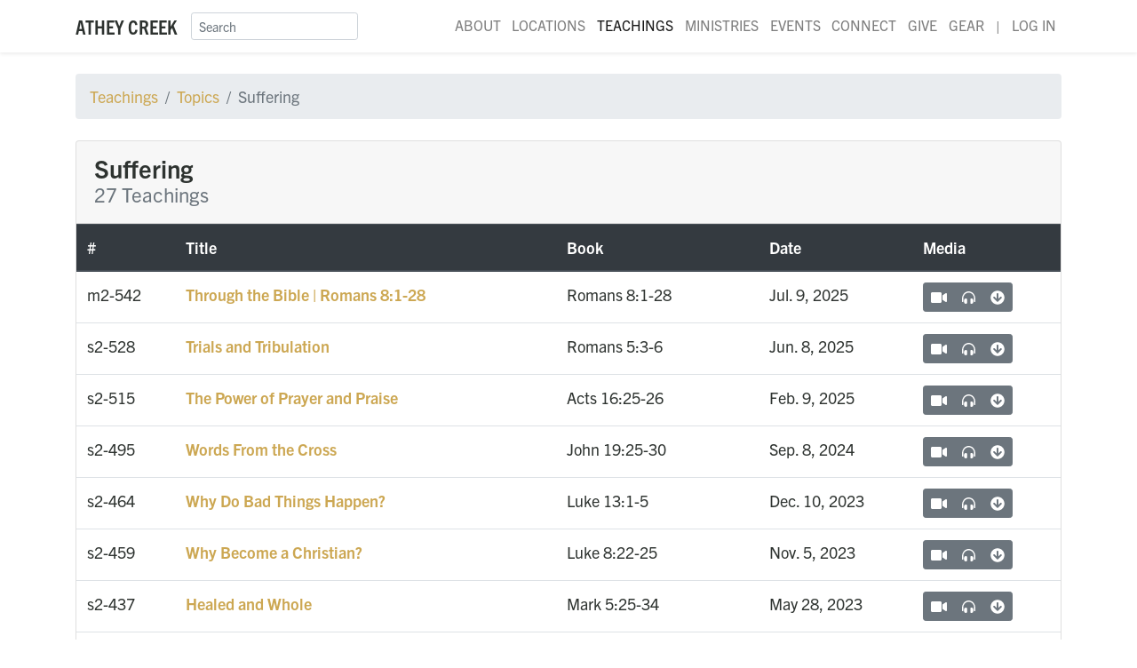

--- FILE ---
content_type: text/html; charset=UTF-8
request_url: https://atheycreek.com/teachings/topics/suffering
body_size: 7851
content:
<!DOCTYPE html>
<html class='no-js' lang='en'>
<head>
  <meta charset='utf-8'>
  <meta http-equiv='X-UA-Compatible' content='IE=edge,chrome=1'>
  <meta name='viewport' content='width=device-width'>
  <meta name='format-detection' content='telephone=no'>
  <meta name='viewport' content='user-scalable=1, width=device-width, initial-scale=1.0, maximum-scale=2.0'>
  <meta name='referrer' content='origin'>
    <link rel='manifest' href='/manifest.json'>
  <meta name='theme-color' content='#2E3330' />
  <meta name='apple-mobile-web-app-capable' content='yes'>
  <meta name='apple-mobile-web-app-status-bar-style' content='black'>
  <meta name='apple-mobile-web-app-title' content='Athey Creek'>
  <link rel='apple-touch-icon' href='/apple-touch-icon.png'>
  <link rel='stylesheet' href='/dist/css/app.css?id=3c1fe8702375a5cc4194'>
  <script defer src='/dist/js/app.js?id=27b8fe4429435d48a152'></script>
                          <link rel='icon' sizes='48x48' type='image/png' href='https://d2ecbaqsz6tho7.cloudfront.net/main/icon/_48x48_crop_center-center_100_none/favicon.png' />
              <link rel='icon' sizes='32x32' type='image/png' href='https://d2ecbaqsz6tho7.cloudfront.net/main/icon/_32x32_crop_center-center_100_none/favicon.png' />
              <link rel='icon' sizes='16x16' type='image/png' href='https://d2ecbaqsz6tho7.cloudfront.net/main/icon/_16x16_crop_center-center_100_none/favicon.png' />
                            <title>Athey Creek Church | Through-the-Bible teaching with Pastor Brett…</title>
<script>(function(w,d,s,l,i){w[l]=w[l]||[];w[l].push({'gtm.start':
new Date().getTime(),event:'gtm.js'});var f=d.getElementsByTagName(s)[0],
j=d.createElement(s),dl=l!='dataLayer'?'&l='+l:'';j.async=true;j.src=
'https://www.googletagmanager.com/gtm.js?id='+i+dl;f.parentNode.insertBefore(j,f);
})(window,document,'script','dataLayer','GTM-KRZXHC3');</script><meta name="generator" content="SEOmatic">
<meta name="keywords" content="bible, teaching, church, scripture, christianity, brett, meador, athey, creek, jesus, portland, west, linn, oregon">
<meta name="description" content="Through-the-Bible teaching with Pastor Brett Meador at Athey Creek Church.">
<meta name="referrer" content="no-referrer-when-downgrade">
<meta name="robots" content="all">
<meta content="en_US" property="og:locale">
<meta content="Athey Creek Church" property="og:site_name">
<meta content="website" property="og:type">
<meta content="https://atheycreek.com/teachings/topics/suffering" property="og:url">
<meta content="Through-the-Bible teaching with Pastor Brett Meador at Athey Creek…" property="og:title">
<meta content="Through-the-Bible teaching with Pastor Brett Meador at Athey Creek Church." property="og:description">
<meta content="https://d2ecbaqsz6tho7.cloudfront.net/main/_1200x630_crop_center-center_82_none/2025_Athey-Creek_SEO-Image_FINAL.png?mtime=1752792775" property="og:image">
<meta content="1200" property="og:image:width">
<meta content="630" property="og:image:height">
<meta content="Through-the-Bible teaching with Pastor Brett Meador at Athey Creek Church." property="og:image:alt">
<meta name="twitter:card" content="summary">
<meta name="twitter:site" content="@atheycreek">
<meta name="twitter:creator" content="@atheycreek">
<meta name="twitter:title" content="Through-the-Bible teaching with Pastor Brett Meador at Athey Creek…">
<meta name="twitter:description" content="Through-the-Bible teaching with Pastor Brett Meador at Athey Creek Church.">
<meta name="twitter:image" content="https://d2ecbaqsz6tho7.cloudfront.net/main/_800x800_crop_center-center_82_none/2025_Athey-Creek_SEO-Image_FINAL.png?mtime=1752792775">
<meta name="twitter:image:width" content="800">
<meta name="twitter:image:height" content="800">
<meta name="twitter:image:alt" content="Through-the-Bible teaching with Pastor Brett Meador at Athey Creek Church.">
<link href="https://atheycreek.com/teachings/topics/suffering" rel="canonical">
<link href="https://atheycreek.com" rel="home">
<link type="text/plain" href="https://atheycreek.com/humans.txt" rel="author"></head>
<body id='teachings' class='teachings'><!-- Google Tag Manager (noscript) -->
<noscript><iframe src="https://www.googletagmanager.com/ns.html?id=GTM-WFDR2T6"
height="0" width="0" style="display:none;visibility:hidden"></iframe></noscript>
<!-- End Google Tag Manager (noscript) -->
    <nav class="navbar navbar-expand-lg navbar-light bg-white shadow-sm z-400">
  <div class="container container-fluid">
    <a class="navbar-brand font-family-sans-condensed font-weight-bold text-uppercase" href="/" title="Home">
      Athey Creek
    </a>
    <button class="navbar-toggler" type="button" data-toggle="collapse" data-target="#navbarNav" aria-controls="navbarNav" aria-expanded="false" aria-label="Toggle navigation">
      <i class="fas fa-bars"></i>
    </button>
    <div class="collapse navbar-collapse" id="navbarNav">
      <form action="/search" class="form-inline mt-2 mt-lg-0">
        <div class="input-group input-group-sm">
          <input class="form-control" type="search" name="q" placeholder="Search" aria-label="Search">
        </div>
      </form>
      <ul class="nav navbar-nav ml-auto justify-content-end">
                  <li class="nav-item position-relative">
          	            	<a href="https://atheycreek.com/about" class="nav-link ">About</a>
                                      <div class="d-none d-lg-block">
                                 <div class="dropdown-menu" style="top:75%;">
                                          <a href="https://atheycreek.com/about/good-news" class="dropdown-item small">Good News</a>
                                          <a href="https://atheycreek.com/about/im-new-here" class="dropdown-item small">I&#039;m New</a>
                                          <a href="https://atheycreek.com/about/what-we-believe" class="dropdown-item small">Beliefs</a>
                                          <a href="https://atheycreek.com/about/history-vision" class="dropdown-item small">History</a>
                                          <a href="https://atheycreek.com/about/leadership" class="dropdown-item small">Leadership</a>
                                          <a href="https://atheycreek.com/about/staff" class="dropdown-item small">Staff</a>
                                          <a href="https://atheycreek.com/about/faq" class="dropdown-item small">FAQ</a>
                                          <a href="https://atheycreek.com/about/contact" class="dropdown-item small">Contact</a>
                                      </div>
                              </div>
                      </li>
                  <li class="nav-item position-relative">
          	            	<a href="https://atheycreek.com/locations" class="nav-link ">Locations</a>
                                      <div class="d-none d-lg-block">
                                 <div class="dropdown-menu" style="top:75%;">
                                          <a href="https://atheycreek.com/locations/west-linn" class="dropdown-item small">West Linn</a>
                                          <a href="https://atheycreek.com/locations/hillsboro" class="dropdown-item small">Hillsboro</a>
                                          <a href="https://atheycreek.com/locations/mcminnville" class="dropdown-item small">McMinnville</a>
                                          <a href="https://atheycreek.com/locations/watch-parties" class="dropdown-item small">Watch Parties</a>
                                      </div>
                              </div>
                      </li>
                  <li class="nav-item position-relative">
          	            	<a href="https://atheycreek.com/teachings" class="nav-link  active">Teachings</a>
                                      <div class="d-none d-lg-block">
                                 <div class="dropdown-menu" style="top:75%;">
	                <a href="/teachings/todays-word-radio-program" class="dropdown-item small">Radio</a>
                    <a href="/teachings/podcast" class="dropdown-item small">Podcast</a>
                    <a href="/teachings/books" class="dropdown-item small">Books</a>
                    <a href="/teachings/topics" class="dropdown-item small">Topics</a>
                    <a href="/teachings/series" class="dropdown-item small">Special Series</a>
                  </div>
                              </div>
                      </li>
                  <li class="nav-item position-relative">
          	            	<a href="https://atheycreek.com/ministries" class="nav-link ">Ministries</a>
                                      <div class="d-none d-lg-block">
                                 <div class="dropdown-menu" style="top:75%;">
                                          <a href="https://atheycreek.com/ministries/men" class="dropdown-item small">Men</a>
                                          <a href="https://atheycreek.com/ministries/women" class="dropdown-item small">Women</a>
                                          <a href="https://atheycreek.com/ministries/young-adults" class="dropdown-item small">Young Adults</a>
                                          <a href="https://atheycreek.com/ministries/high-school" class="dropdown-item small">High School</a>
                                          <a href="https://atheycreek.com/ministries/jr-high" class="dropdown-item small">Jr. High</a>
                                          <a href="https://atheycreek.com/ministries/kids" class="dropdown-item small">Kids</a>
                                          <a href="https://atheycreek.com/ministries/auditions" class="dropdown-item small">Music</a>
                                          <a href="https://atheycreek.com/ministries/missions" class="dropdown-item small">Missions</a>
                                          <a href="https://atheycreek.com/ministries/pastoral-care" class="dropdown-item small">Pastoral Care</a>
                                      </div>
                              </div>
                      </li>
                  <li class="nav-item position-relative">
          	          		<a href="https://atheycreek.com/events" class="nav-link ">Events</a>
		  </li>
          <li class="nav-item position-relative">
<!--
            	<a href="https://atheymusic.com" class="nav-link" target="_blank">Music</a>
            	<div class="dropdown-menu" style="top:75%;">
                	<a href="https://atheymusic.com/albums/" class="dropdown-item small" target="_blank">Albums</a>
	                <a href="/music/auditions" class="dropdown-item small">Auditions</a>
              	</div>
-->
          	                      </li>
                  <li class="nav-item position-relative">
          	            	<a href="https://atheycreek.com/connect" class="nav-link ">Connect</a>
                                      <div class="d-none d-lg-block">
                                 <div class="dropdown-menu" style="top:75%;">
                                          <a href="https://atheycreek.com/connect/pastoral-prayer" class="dropdown-item small">Prayer</a>
                                          <a href="https://atheycreek.com/connect/new-believers" class="dropdown-item small">New Believers</a>
                                          <a href="https://atheycreek.com/connect/baptism" class="dropdown-item small">Baptism</a>
                                          <a href="https://atheycreek.com/connect/volunteer" class="dropdown-item small">Volunteer</a>
                                          <a href="https://atheycreek.com/connect/weddings" class="dropdown-item small">Weddings</a>
                                          <a href="https://atheycreek.com/connect/baby-dedications" class="dropdown-item small">Baby Dedications</a>
                                      </div>
                              </div>
                      </li>
                  <li class="nav-item position-relative">
          	            	<a href="https://atheycreek.com/give" class="nav-link ">Give</a>
                                  </li>
                        <li class="d-lg-none nav-link">
        —
        </li>
        <li class="nav-item">
          <a href="https://gear.atheycreek.com" class="nav-link" target="_blank" rel="noreferrer">Gear</a>
        </li>
<!--
        <li class="nav-item">
          <a href="https://pdxcrusade.com" class="nav-link btn btn-primary btn-sm" style="line-height:1.4; margin-left: .3em;" target="_blank">PDX Crusade</a>
        </li>
-->
        <li class="d-none d-lg-block nav-link">
		  |
        </li>
        <li class="nav-item">
          <a href="https://my.atheycreek.com/myaccount" class="nav-link" target="_blank" rel="noreferrer">Log In</a>
        </li>
      </ul>
    </div>
  </div>
</nav>
  <main>
	    	  <div class="container container-fluid mt-4">
    <nav aria-label="breadcrumb">
      <ol class="breadcrumb">
        <li class="breadcrumb-item"><a href="/teachings">Teachings</a></li>
        <li class="breadcrumb-item"><a href="/teachings/topics">Topics</a></li>
        <li class="breadcrumb-item active" aria-current="page">Suffering</li>
      </ol>
    </nav>
  </div>
  <div class="container container-fluid my-4">
    <div class="card">
      <div class="card-header">
        <h3 class="mb-0 font-weight-bold">Suffering</h3>
        <h5 class="text-muted">27 Teachings</h5>
      </div>
              <div class="table-responsive">
          <table class="table table-hover mb-0 rounded-bottom">
            <thead class="thead-dark">
              <tr>
                <th scope="col" class="d-none d-lg-table-cell">#</th>
                <th scope="col">Title</th>
                <th scope="col" class="d-none d-md-table-cell">Book</th>
                <th scope="col" class="d-none d-md-table-cell">Date</th>
                <th scope="col">Media</th>
              </tr>
            </thead>
            <tbody>
                              
<tr>
  <td class="d-none d-lg-table-cell">m2-542</td>
  <th scope="row">
    <a href="/teachings/m2-542" class="text-decoration-none">
      Through the Bible | Romans 8:1-28
    </a>
  </th>
  <td class="d-none d-md-table-cell">Romans&nbsp;8:1-28</td>
  <td class="d-none d-md-table-cell">Jul. 9, 2025</td>
  <td>
    <div class="btn-group" role="group" aria-label="">
      <a href="/teachings/m2-542" class="btn btn-sm btn-secondary">
        <i class="fas fa-video"></i>
      </a>
              <a href="/teachings/m2-542" class="btn btn-sm btn-secondary">
          <i class="fas fa-headphones-alt"></i>
        </a>
        <a href="https://d2ecbaqsz6tho7.cloudfront.net/audio/teachings/m2-542.mp3" class="btn btn-sm btn-secondary" target="_blank" rel="noreferrer">
          <i class="fas fa-arrow-circle-down"></i>
        </a>
          </div>
  </td>
</tr>                              
<tr>
  <td class="d-none d-lg-table-cell">s2-528</td>
  <th scope="row">
    <a href="/teachings/s2-528" class="text-decoration-none">
      Trials and Tribulation
    </a>
  </th>
  <td class="d-none d-md-table-cell">Romans&nbsp;5:3-6</td>
  <td class="d-none d-md-table-cell">Jun. 8, 2025</td>
  <td>
    <div class="btn-group" role="group" aria-label="">
      <a href="/teachings/s2-528" class="btn btn-sm btn-secondary">
        <i class="fas fa-video"></i>
      </a>
              <a href="/teachings/s2-528" class="btn btn-sm btn-secondary">
          <i class="fas fa-headphones-alt"></i>
        </a>
        <a href="https://d2ecbaqsz6tho7.cloudfront.net/audio/teachings/s2-528.mp3" class="btn btn-sm btn-secondary" target="_blank" rel="noreferrer">
          <i class="fas fa-arrow-circle-down"></i>
        </a>
          </div>
  </td>
</tr>                              
<tr>
  <td class="d-none d-lg-table-cell">s2-515</td>
  <th scope="row">
    <a href="/teachings/s2-515" class="text-decoration-none">
      The Power of Prayer and Praise
    </a>
  </th>
  <td class="d-none d-md-table-cell">Acts&nbsp;16:25-26</td>
  <td class="d-none d-md-table-cell">Feb. 9, 2025</td>
  <td>
    <div class="btn-group" role="group" aria-label="">
      <a href="/teachings/s2-515" class="btn btn-sm btn-secondary">
        <i class="fas fa-video"></i>
      </a>
              <a href="/teachings/s2-515" class="btn btn-sm btn-secondary">
          <i class="fas fa-headphones-alt"></i>
        </a>
        <a href="https://d2ecbaqsz6tho7.cloudfront.net/audio/teachings/s2-515.mp3" class="btn btn-sm btn-secondary" target="_blank" rel="noreferrer">
          <i class="fas fa-arrow-circle-down"></i>
        </a>
          </div>
  </td>
</tr>                              
<tr>
  <td class="d-none d-lg-table-cell">s2-495</td>
  <th scope="row">
    <a href="/teachings/s2-495" class="text-decoration-none">
      Words From the Cross
    </a>
  </th>
  <td class="d-none d-md-table-cell">John&nbsp;19:25-30</td>
  <td class="d-none d-md-table-cell">Sep. 8, 2024</td>
  <td>
    <div class="btn-group" role="group" aria-label="">
      <a href="/teachings/s2-495" class="btn btn-sm btn-secondary">
        <i class="fas fa-video"></i>
      </a>
              <a href="/teachings/s2-495" class="btn btn-sm btn-secondary">
          <i class="fas fa-headphones-alt"></i>
        </a>
        <a href="https://d2ecbaqsz6tho7.cloudfront.net/audio/teachings/s2-495.mp3" class="btn btn-sm btn-secondary" target="_blank" rel="noreferrer">
          <i class="fas fa-arrow-circle-down"></i>
        </a>
          </div>
  </td>
</tr>                              
<tr>
  <td class="d-none d-lg-table-cell">s2-464</td>
  <th scope="row">
    <a href="/teachings/s2-464" class="text-decoration-none">
      Why Do Bad Things Happen?
    </a>
  </th>
  <td class="d-none d-md-table-cell">Luke&nbsp;13:1-5</td>
  <td class="d-none d-md-table-cell">Dec. 10, 2023</td>
  <td>
    <div class="btn-group" role="group" aria-label="">
      <a href="/teachings/s2-464" class="btn btn-sm btn-secondary">
        <i class="fas fa-video"></i>
      </a>
              <a href="/teachings/s2-464" class="btn btn-sm btn-secondary">
          <i class="fas fa-headphones-alt"></i>
        </a>
        <a href="https://d2ecbaqsz6tho7.cloudfront.net/audio/teachings/s2-464.mp3" class="btn btn-sm btn-secondary" target="_blank" rel="noreferrer">
          <i class="fas fa-arrow-circle-down"></i>
        </a>
          </div>
  </td>
</tr>                              
<tr>
  <td class="d-none d-lg-table-cell">s2-459</td>
  <th scope="row">
    <a href="/teachings/s2-459" class="text-decoration-none">
      Why Become a Christian?
    </a>
  </th>
  <td class="d-none d-md-table-cell">Luke&nbsp;8:22-25</td>
  <td class="d-none d-md-table-cell">Nov. 5, 2023</td>
  <td>
    <div class="btn-group" role="group" aria-label="">
      <a href="/teachings/s2-459" class="btn btn-sm btn-secondary">
        <i class="fas fa-video"></i>
      </a>
              <a href="/teachings/s2-459" class="btn btn-sm btn-secondary">
          <i class="fas fa-headphones-alt"></i>
        </a>
        <a href="https://d2ecbaqsz6tho7.cloudfront.net/audio/teachings/s2-459.mp3" class="btn btn-sm btn-secondary" target="_blank" rel="noreferrer">
          <i class="fas fa-arrow-circle-down"></i>
        </a>
          </div>
  </td>
</tr>                              
<tr>
  <td class="d-none d-lg-table-cell">s2-437</td>
  <th scope="row">
    <a href="/teachings/s2-437" class="text-decoration-none">
      Healed and Whole
    </a>
  </th>
  <td class="d-none d-md-table-cell">Mark&nbsp;5:25-34</td>
  <td class="d-none d-md-table-cell">May 28, 2023</td>
  <td>
    <div class="btn-group" role="group" aria-label="">
      <a href="/teachings/s2-437" class="btn btn-sm btn-secondary">
        <i class="fas fa-video"></i>
      </a>
              <a href="/teachings/s2-437" class="btn btn-sm btn-secondary">
          <i class="fas fa-headphones-alt"></i>
        </a>
        <a href="https://d2ecbaqsz6tho7.cloudfront.net/audio/teachings/s2-437_audio.mp3" class="btn btn-sm btn-secondary" target="_blank" rel="noreferrer">
          <i class="fas fa-arrow-circle-down"></i>
        </a>
          </div>
  </td>
</tr>                              
<tr>
  <td class="d-none d-lg-table-cell">m2-440</td>
  <th scope="row">
    <a href="/teachings/m2-440" class="text-decoration-none">
      Through the Bible | Matthew 27:39-66
    </a>
  </th>
  <td class="d-none d-md-table-cell">Matthew&nbsp;27:39-66</td>
  <td class="d-none d-md-table-cell">Mar. 29, 2023</td>
  <td>
    <div class="btn-group" role="group" aria-label="">
      <a href="/teachings/m2-440" class="btn btn-sm btn-secondary">
        <i class="fas fa-video"></i>
      </a>
              <a href="/teachings/m2-440" class="btn btn-sm btn-secondary">
          <i class="fas fa-headphones-alt"></i>
        </a>
        <a href="https://d2ecbaqsz6tho7.cloudfront.net/audio/teachings/m2-440.mp3" class="btn btn-sm btn-secondary" target="_blank" rel="noreferrer">
          <i class="fas fa-arrow-circle-down"></i>
        </a>
          </div>
  </td>
</tr>                              
<tr>
  <td class="d-none d-lg-table-cell">s2-389</td>
  <th scope="row">
    <a href="/teachings/s2-389" class="text-decoration-none">
      Why Do We Do What We Do?
    </a>
  </th>
  <td class="d-none d-md-table-cell">Zechariah&nbsp;7</td>
  <td class="d-none d-md-table-cell">May 15, 2022</td>
  <td>
    <div class="btn-group" role="group" aria-label="">
      <a href="/teachings/s2-389" class="btn btn-sm btn-secondary">
        <i class="fas fa-video"></i>
      </a>
              <a href="/teachings/s2-389" class="btn btn-sm btn-secondary">
          <i class="fas fa-headphones-alt"></i>
        </a>
        <a href="https://d2ecbaqsz6tho7.cloudfront.net/audio/teachings/s2-389.mp3" class="btn btn-sm btn-secondary" target="_blank" rel="noreferrer">
          <i class="fas fa-arrow-circle-down"></i>
        </a>
          </div>
  </td>
</tr>                              
<tr>
  <td class="d-none d-lg-table-cell">s2-368</td>
  <th scope="row">
    <a href="/teachings/s2-368" class="text-decoration-none">
      Door of Hope
    </a>
  </th>
  <td class="d-none d-md-table-cell">Hosea&nbsp;2:14-15</td>
  <td class="d-none d-md-table-cell">Nov. 7, 2021</td>
  <td>
    <div class="btn-group" role="group" aria-label="">
      <a href="/teachings/s2-368" class="btn btn-sm btn-secondary">
        <i class="fas fa-video"></i>
      </a>
              <a href="/teachings/s2-368" class="btn btn-sm btn-secondary">
          <i class="fas fa-headphones-alt"></i>
        </a>
        <a href="https://d2ecbaqsz6tho7.cloudfront.net/audio/teachings/s2-368.mp3" class="btn btn-sm btn-secondary" target="_blank" rel="noreferrer">
          <i class="fas fa-arrow-circle-down"></i>
        </a>
          </div>
  </td>
</tr>                              
<tr>
  <td class="d-none d-lg-table-cell">m2-336</td>
  <th scope="row">
    <a href="/teachings/m2-336" class="text-decoration-none">
      Through the Bible | Jeremiah 33-34
    </a>
  </th>
  <td class="d-none d-md-table-cell">Jeremiah&nbsp;33-34</td>
  <td class="d-none d-md-table-cell">Jan. 20, 2021</td>
  <td>
    <div class="btn-group" role="group" aria-label="">
      <a href="/teachings/m2-336" class="btn btn-sm btn-secondary">
        <i class="fas fa-video"></i>
      </a>
              <a href="/teachings/m2-336" class="btn btn-sm btn-secondary">
          <i class="fas fa-headphones-alt"></i>
        </a>
        <a href="https://d2ecbaqsz6tho7.cloudfront.net/audio/teachings/m2-336.mp3" class="btn btn-sm btn-secondary" target="_blank" rel="noreferrer">
          <i class="fas fa-arrow-circle-down"></i>
        </a>
          </div>
  </td>
</tr>                              
<tr>
  <td class="d-none d-lg-table-cell">s2-312</td>
  <th scope="row">
    <a href="/teachings/s2-312" class="text-decoration-none">
      Song of the Suffering Savior
    </a>
  </th>
  <td class="d-none d-md-table-cell">Isaiah&nbsp;52:13-53:12</td>
  <td class="d-none d-md-table-cell">Sep. 5, 2020</td>
  <td>
    <div class="btn-group" role="group" aria-label="">
      <a href="/teachings/s2-312" class="btn btn-sm btn-secondary">
        <i class="fas fa-video"></i>
      </a>
              <a href="/teachings/s2-312" class="btn btn-sm btn-secondary">
          <i class="fas fa-headphones-alt"></i>
        </a>
        <a href="https://d2ecbaqsz6tho7.cloudfront.net/audio/teachings/s2-312.mp3" class="btn btn-sm btn-secondary" target="_blank" rel="noreferrer">
          <i class="fas fa-arrow-circle-down"></i>
        </a>
          </div>
  </td>
</tr>                              
<tr>
  <td class="d-none d-lg-table-cell">m2-245</td>
  <th scope="row">
    <a href="/teachings/m2-245" class="text-decoration-none">
      Through the Bible | Psalms 80-82
    </a>
  </th>
  <td class="d-none d-md-table-cell">Psalm&nbsp;80-82</td>
  <td class="d-none d-md-table-cell">Mar. 6, 2019</td>
  <td>
    <div class="btn-group" role="group" aria-label="">
      <a href="/teachings/m2-245" class="btn btn-sm btn-secondary">
        <i class="fas fa-video"></i>
      </a>
              <a href="/teachings/m2-245" class="btn btn-sm btn-secondary">
          <i class="fas fa-headphones-alt"></i>
        </a>
        <a href="https://d2ecbaqsz6tho7.cloudfront.net/audio/teachings/m2-245.mp3" class="btn btn-sm btn-secondary" target="_blank" rel="noreferrer">
          <i class="fas fa-arrow-circle-down"></i>
        </a>
          </div>
  </td>
</tr>                              
<tr>
  <td class="d-none d-lg-table-cell">s2-240</td>
  <th scope="row">
    <a href="/teachings/s2-240" class="text-decoration-none">
      Truly God is Good
    </a>
  </th>
  <td class="d-none d-md-table-cell">Psalm&nbsp;73:1</td>
  <td class="d-none d-md-table-cell">Feb. 3, 2019</td>
  <td>
    <div class="btn-group" role="group" aria-label="">
      <a href="/teachings/s2-240" class="btn btn-sm btn-secondary">
        <i class="fas fa-video"></i>
      </a>
              <a href="/teachings/s2-240" class="btn btn-sm btn-secondary">
          <i class="fas fa-headphones-alt"></i>
        </a>
        <a href="https://d2ecbaqsz6tho7.cloudfront.net/audio/teachings/s2-240.mp3" class="btn btn-sm btn-secondary" target="_blank" rel="noreferrer">
          <i class="fas fa-arrow-circle-down"></i>
        </a>
          </div>
  </td>
</tr>                              
<tr>
  <td class="d-none d-lg-table-cell">m2-240</td>
  <th scope="row">
    <a href="/teachings/m2-240" class="text-decoration-none">
      Through the Bible | Psalms 69
    </a>
  </th>
  <td class="d-none d-md-table-cell">Psalm&nbsp;69</td>
  <td class="d-none d-md-table-cell">Jan. 30, 2019</td>
  <td>
    <div class="btn-group" role="group" aria-label="">
      <a href="/teachings/m2-240" class="btn btn-sm btn-secondary">
        <i class="fas fa-video"></i>
      </a>
              <a href="/teachings/m2-240" class="btn btn-sm btn-secondary">
          <i class="fas fa-headphones-alt"></i>
        </a>
        <a href="https://d2ecbaqsz6tho7.cloudfront.net/audio/teachings/m2-240.mp3" class="btn btn-sm btn-secondary" target="_blank" rel="noreferrer">
          <i class="fas fa-arrow-circle-down"></i>
        </a>
          </div>
  </td>
</tr>                              
<tr>
  <td class="d-none d-lg-table-cell">m2-212</td>
  <th scope="row">
    <a href="/teachings/m2-212" class="text-decoration-none">
      Through the Bible | Job 15-21
    </a>
  </th>
  <td class="d-none d-md-table-cell">Job&nbsp;15-21</td>
  <td class="d-none d-md-table-cell">May 23, 2018</td>
  <td>
    <div class="btn-group" role="group" aria-label="">
      <a href="/teachings/m2-212" class="btn btn-sm btn-secondary">
        <i class="fas fa-video"></i>
      </a>
              <a href="/teachings/m2-212" class="btn btn-sm btn-secondary">
          <i class="fas fa-headphones-alt"></i>
        </a>
        <a href="https://d2ecbaqsz6tho7.cloudfront.net/audio/teachings/m2-212.mp3" class="btn btn-sm btn-secondary" target="_blank" rel="noreferrer">
          <i class="fas fa-arrow-circle-down"></i>
        </a>
          </div>
  </td>
</tr>                              
<tr>
  <td class="d-none d-lg-table-cell">m2-210</td>
  <th scope="row">
    <a href="/teachings/m2-210" class="text-decoration-none">
      Through the Bible | Job 6-10
    </a>
  </th>
  <td class="d-none d-md-table-cell">Job&nbsp;6-10</td>
  <td class="d-none d-md-table-cell">May 9, 2018</td>
  <td>
    <div class="btn-group" role="group" aria-label="">
      <a href="/teachings/m2-210" class="btn btn-sm btn-secondary">
        <i class="fas fa-video"></i>
      </a>
              <a href="/teachings/m2-210" class="btn btn-sm btn-secondary">
          <i class="fas fa-headphones-alt"></i>
        </a>
        <a href="https://d2ecbaqsz6tho7.cloudfront.net/audio/teachings/m2-210.mp3" class="btn btn-sm btn-secondary" target="_blank" rel="noreferrer">
          <i class="fas fa-arrow-circle-down"></i>
        </a>
          </div>
  </td>
</tr>                              
<tr>
  <td class="d-none d-lg-table-cell">s2-175</td>
  <th scope="row">
    <a href="/teachings/s2-175" class="text-decoration-none">
      The Prayer of Jabez
    </a>
  </th>
  <td class="d-none d-md-table-cell">1 Chronicles&nbsp;4:9-10</td>
  <td class="d-none d-md-table-cell">Jul. 30, 2017</td>
  <td>
    <div class="btn-group" role="group" aria-label="">
      <a href="/teachings/s2-175" class="btn btn-sm btn-secondary">
        <i class="fas fa-video"></i>
      </a>
              <a href="/teachings/s2-175" class="btn btn-sm btn-secondary">
          <i class="fas fa-headphones-alt"></i>
        </a>
        <a href="https://d2ecbaqsz6tho7.cloudfront.net/audio/teachings/s2-175.mp3" class="btn btn-sm btn-secondary" target="_blank" rel="noreferrer">
          <i class="fas fa-arrow-circle-down"></i>
        </a>
          </div>
  </td>
</tr>                              
<tr>
  <td class="d-none d-lg-table-cell">s2-028</td>
  <th scope="row">
    <a href="/teachings/s2-028" class="text-decoration-none">
      Joseph&#039;s Revelation
    </a>
  </th>
  <td class="d-none d-md-table-cell">Genesis&nbsp;45:1-8</td>
  <td class="d-none d-md-table-cell">May 25, 2014</td>
  <td>
    <div class="btn-group" role="group" aria-label="">
      <a href="/teachings/s2-028" class="btn btn-sm btn-secondary">
        <i class="fas fa-video"></i>
      </a>
              <a href="/teachings/s2-028" class="btn btn-sm btn-secondary">
          <i class="fas fa-headphones-alt"></i>
        </a>
        <a href="https://d2ecbaqsz6tho7.cloudfront.net/audio/teachings/s2-028.mp3" class="btn btn-sm btn-secondary" target="_blank" rel="noreferrer">
          <i class="fas fa-arrow-circle-down"></i>
        </a>
          </div>
  </td>
</tr>                              
<tr>
  <td class="d-none d-lg-table-cell">m1-628</td>
  <th scope="row">
    <a href="/teachings/m1-628" class="text-decoration-none">
      Through the Bible | 1 Peter 4
    </a>
  </th>
  <td class="d-none d-md-table-cell">1 Peter&nbsp;4</td>
  <td class="d-none d-md-table-cell">Jan. 9, 2013</td>
  <td>
    <div class="btn-group" role="group" aria-label="">
      <a href="/teachings/m1-628" class="btn btn-sm btn-secondary">
        <i class="fas fa-video"></i>
      </a>
              <a href="/teachings/m1-628" class="btn btn-sm btn-secondary">
          <i class="fas fa-headphones-alt"></i>
        </a>
        <a href="https://d2ecbaqsz6tho7.cloudfront.net/audio/teachings/m1-628.mp3" class="btn btn-sm btn-secondary" target="_blank" rel="noreferrer">
          <i class="fas fa-arrow-circle-down"></i>
        </a>
          </div>
  </td>
</tr>                              
<tr>
  <td class="d-none d-lg-table-cell">s1-608</td>
  <th scope="row">
    <a href="/teachings/s1-608" class="text-decoration-none">
      Hope In Troubled Times
    </a>
  </th>
  <td class="d-none d-md-table-cell">1 Peter&nbsp;3:14-15</td>
  <td class="d-none d-md-table-cell">Dec. 16, 2012</td>
  <td>
    <div class="btn-group" role="group" aria-label="">
      <a href="/teachings/s1-608" class="btn btn-sm btn-secondary">
        <i class="fas fa-video"></i>
      </a>
              <a href="/teachings/s1-608" class="btn btn-sm btn-secondary">
          <i class="fas fa-headphones-alt"></i>
        </a>
        <a href="https://d2ecbaqsz6tho7.cloudfront.net/audio/teachings/s1-608.mp3" class="btn btn-sm btn-secondary" target="_blank" rel="noreferrer">
          <i class="fas fa-arrow-circle-down"></i>
        </a>
          </div>
  </td>
</tr>                              
<tr>
  <td class="d-none d-lg-table-cell">m1-620</td>
  <th scope="row">
    <a href="/teachings/m1-620" class="text-decoration-none">
      Through the Bible | James 1
    </a>
  </th>
  <td class="d-none d-md-table-cell">James&nbsp;1</td>
  <td class="d-none d-md-table-cell">Nov. 7, 2012</td>
  <td>
    <div class="btn-group" role="group" aria-label="">
      <a href="/teachings/m1-620" class="btn btn-sm btn-secondary">
        <i class="fas fa-video"></i>
      </a>
              <a href="/teachings/m1-620" class="btn btn-sm btn-secondary">
          <i class="fas fa-headphones-alt"></i>
        </a>
        <a href="https://d2ecbaqsz6tho7.cloudfront.net/audio/teachings/m1-620.mp3" class="btn btn-sm btn-secondary" target="_blank" rel="noreferrer">
          <i class="fas fa-arrow-circle-down"></i>
        </a>
          </div>
  </td>
</tr>                              
<tr>
  <td class="d-none d-lg-table-cell">s1-598</td>
  <th scope="row">
    <a href="/teachings/s1-598" class="text-decoration-none">
      Even If
    </a>
  </th>
  <td class="d-none d-md-table-cell">Hebrews&nbsp;11:35-40</td>
  <td class="d-none d-md-table-cell">Oct. 7, 2012</td>
  <td>
    <div class="btn-group" role="group" aria-label="">
      <a href="/teachings/s1-598" class="btn btn-sm btn-secondary">
        <i class="fas fa-video"></i>
      </a>
              <a href="/teachings/s1-598" class="btn btn-sm btn-secondary">
          <i class="fas fa-headphones-alt"></i>
        </a>
        <a href="https://d2ecbaqsz6tho7.cloudfront.net/audio/teachings/s1-598.mp3" class="btn btn-sm btn-secondary" target="_blank" rel="noreferrer">
          <i class="fas fa-arrow-circle-down"></i>
        </a>
          </div>
  </td>
</tr>                              
<tr>
  <td class="d-none d-lg-table-cell">s1-583</td>
  <th scope="row">
    <a href="/teachings/s1-583" class="text-decoration-none">
      The Christian&#039;s Job Description - Part II
    </a>
  </th>
  <td class="d-none d-md-table-cell">2 Timothy&nbsp;2:6-25</td>
  <td class="d-none d-md-table-cell">Jun. 17, 2012</td>
  <td>
    <div class="btn-group" role="group" aria-label="">
      <a href="/teachings/s1-583" class="btn btn-sm btn-secondary">
        <i class="fas fa-video"></i>
      </a>
              <a href="/teachings/s1-583" class="btn btn-sm btn-secondary">
          <i class="fas fa-headphones-alt"></i>
        </a>
        <a href="https://d2ecbaqsz6tho7.cloudfront.net/audio/teachings/s1-583.mp3" class="btn btn-sm btn-secondary" target="_blank" rel="noreferrer">
          <i class="fas fa-arrow-circle-down"></i>
        </a>
          </div>
  </td>
</tr>                              
<tr>
  <td class="d-none d-lg-table-cell">m1-602</td>
  <th scope="row">
    <a href="/teachings/m1-602" class="text-decoration-none">
      Through the Bible | 2 Timothy 1
    </a>
  </th>
  <td class="d-none d-md-table-cell">2 Timothy&nbsp;1</td>
  <td class="d-none d-md-table-cell">Jun. 13, 2012</td>
  <td>
    <div class="btn-group" role="group" aria-label="">
      <a href="/teachings/m1-602" class="btn btn-sm btn-secondary">
        <i class="fas fa-video"></i>
      </a>
              <a href="/teachings/m1-602" class="btn btn-sm btn-secondary">
          <i class="fas fa-headphones-alt"></i>
        </a>
        <a href="https://d2ecbaqsz6tho7.cloudfront.net/audio/teachings/m1-602.mp3" class="btn btn-sm btn-secondary" target="_blank" rel="noreferrer">
          <i class="fas fa-arrow-circle-down"></i>
        </a>
          </div>
  </td>
</tr>                              
<tr>
  <td class="d-none d-lg-table-cell">g-176</td>
  <th scope="row">
    <a href="/teachings/g-176" class="text-decoration-none">
      Christmas Eve 2011
    </a>
  </th>
  <td class="d-none d-md-table-cell">Matthew&nbsp;1</td>
  <td class="d-none d-md-table-cell">Dec. 24, 2011</td>
  <td>
    <div class="btn-group" role="group" aria-label="">
      <a href="/teachings/g-176" class="btn btn-sm btn-secondary">
        <i class="fas fa-video"></i>
      </a>
              <a href="/teachings/g-176" class="btn btn-sm btn-secondary">
          <i class="fas fa-headphones-alt"></i>
        </a>
        <a href="https://d2ecbaqsz6tho7.cloudfront.net/audio/teachings/g-176.mp3" class="btn btn-sm btn-secondary" target="_blank" rel="noreferrer">
          <i class="fas fa-arrow-circle-down"></i>
        </a>
          </div>
  </td>
</tr>                              
<tr>
  <td class="d-none d-lg-table-cell">s1-538</td>
  <th scope="row">
    <a href="/teachings/s1-538" class="text-decoration-none">
      Father&#039;s Day 2011
    </a>
  </th>
  <td class="d-none d-md-table-cell">2 Corinthians&nbsp;1:3-4</td>
  <td class="d-none d-md-table-cell">Jun. 19, 2011</td>
  <td>
    <div class="btn-group" role="group" aria-label="">
      <a href="/teachings/s1-538" class="btn btn-sm btn-secondary">
        <i class="fas fa-video"></i>
      </a>
              <a href="/teachings/s1-538" class="btn btn-sm btn-secondary">
          <i class="fas fa-headphones-alt"></i>
        </a>
        <a href="https://d2ecbaqsz6tho7.cloudfront.net/audio/teachings/s1-538.mp3" class="btn btn-sm btn-secondary" target="_blank" rel="noreferrer">
          <i class="fas fa-arrow-circle-down"></i>
        </a>
          </div>
  </td>
</tr>                          </tbody>
          </table>
        </div>
          </div>
  </div>
        
  </main>
  
<footer class="py-5 bg-dark text-white">
  <div class="container container-fluid">
    <div class="row">
      <div class="col-12 col-sm-6 my-3 my-md-0">
        <h4 class="mb-0 h6 font-weight-bold text-uppercase">
          <a href="/" class="text-white">Athey Creek Church</a>
        </h4>
        <p class="mt-1 mb-0 text-white-50 font-family-serif"><p>2700 SW Ek Road<br />
West Linn, OR 97068<br />
<br />
<strong>WEEKEND SERVICES</strong><br />
Saturday - 4 PM &amp; 6 PM<br />
Sun­day – 8 AM, 10 AM, &amp; 12 PM<br />
Sun­day – 6 AM (Online Only)<br />
<br />
<strong>MIDWEEK STUDY</strong><br />
Wednes­day – 7 PM</p>
</p>
      </div>
              <div class="col-12 col-sm-2 my-3 my-md-0">
          <h4 class="h6 font-weight-bold text-uppercase">
            <a href="https://atheycreek.com/about" class="text-white">About</a>
          </h4>
                                    <div>
                <a href="https://atheycreek.com/about/good-news" class="text-white">Good News</a>
              </div>
                          <div>
                <a href="https://atheycreek.com/about/im-new-here" class="text-white">I&#039;m New</a>
              </div>
                          <div>
                <a href="https://atheycreek.com/about/what-we-believe" class="text-white">Beliefs</a>
              </div>
                          <div>
                <a href="https://atheycreek.com/about/history-vision" class="text-white">History</a>
              </div>
                          <div>
                <a href="https://atheycreek.com/about/leadership" class="text-white">Leadership</a>
              </div>
                          <div>
                <a href="https://atheycreek.com/about/staff" class="text-white">Staff</a>
              </div>
                          <div>
                <a href="https://atheycreek.com/about/faq" class="text-white">FAQ</a>
              </div>
                          <div>
                <a href="https://atheycreek.com/about/contact" class="text-white">Contact</a>
              </div>
                                        </div>
              <div class="col-12 col-sm-2 my-3 my-md-0">
          <h4 class="h6 font-weight-bold text-uppercase">
            <a href="https://atheycreek.com/connect" class="text-white">Connect</a>
          </h4>
                                    <div>
                <a href="https://atheycreek.com/connect/pastoral-prayer" class="text-white">Prayer</a>
              </div>
                          <div>
                <a href="https://atheycreek.com/connect/new-believers" class="text-white">New Believers</a>
              </div>
                          <div>
                <a href="https://atheycreek.com/connect/baptism" class="text-white">Baptism</a>
              </div>
                          <div>
                <a href="https://atheycreek.com/connect/volunteer" class="text-white">Volunteer</a>
              </div>
                          <div>
                <a href="https://atheycreek.com/connect/weddings" class="text-white">Weddings</a>
              </div>
                          <div>
                <a href="https://atheycreek.com/connect/baby-dedications" class="text-white">Baby Dedications</a>
              </div>
                                	          <div>
		          <a href="https://atheycreek.com/about/staff/employment" class="text-white">Job Opportunities</a>
	          </div>
                  </div>
            <div class="col-12 col-sm-2 my-3 my-md-0">
        <a href="/" class="text-primary">
          <img src="/dist/img/avatar.svg" alt="Athey Creek Christian Fellowship logo">
        </a>
      </div>
    </div>
  </div>
</footer>
<div class="pb-5 sub-footer text-center py-3">
  <p class="mt-3">Copyright © Athey Creek Church. 1996–2025. | <a href="/privacy-policy" class="text-body">Privacy Policy</a></p>
  <p class="mb-0">
                  <a href="https://www.facebook.com/AtheyCreekChurch" target="_blank" rel="noopener" class="mx-2 no-underline" title="Athey Creek Christian Fellowship on Facebook">
          <svg xmlns="http://www.w3.org/2000/svg" width="24" height="24" viewBox="0 0 24 24" fill="none">
  <path d="M22.676 0H1.324C0.593 0 0 0.593 0 1.324V22.676C0 23.408 0.593 24 1.324 24H12.818V14.706H9.689V11.085H12.818V8.41C12.818 5.311 14.712 3.625 17.477 3.625C18.802 3.625 19.941 3.722 20.273 3.766V7.006H18.352C16.852 7.006 16.56 7.727 16.56 8.777V11.088H20.144L19.679 14.718H16.56V24H22.675C23.408 24 24 23.408 24 22.676V1.324C24 0.593 23.408 0 22.676 0Z" fill="currentColor"></path>
</svg>

        </a>
              <a href="https://www.instagram.com/atheycreek/" target="_blank" rel="noopener" class="mx-2 no-underline" title="Athey Creek Christian Fellowship on Instagram">
          <svg xmlns="http://www.w3.org/2000/svg" width="24" height="24" viewBox="0 0 24 24" fill="none">
  <path d="M12 0C8.74 0 8.333 0.015 7.053 0.072C5.775 0.132 4.905 0.333 4.14 0.63C3.351 0.936 2.681 1.347 2.014 2.014C1.347 2.681 0.935 3.35 0.63 4.14C0.333 4.905 0.131 5.775 0.072 7.053C0.012 8.333 0 8.74 0 12C0 15.26 0.015 15.667 0.072 16.947C0.132 18.224 0.333 19.095 0.63 19.86C0.936 20.648 1.347 21.319 2.014 21.986C2.681 22.652 3.35 23.065 4.14 23.37C4.906 23.666 5.776 23.869 7.053 23.928C8.333 23.988 8.74 24 12 24C15.26 24 15.667 23.985 16.947 23.928C18.224 23.868 19.095 23.666 19.86 23.37C20.648 23.064 21.319 22.652 21.986 21.986C22.652 21.319 23.065 20.651 23.37 19.86C23.666 19.095 23.869 18.224 23.928 16.947C23.988 15.667 24 15.26 24 12C24 8.74 23.985 8.333 23.928 7.053C23.868 5.776 23.666 4.904 23.37 4.14C23.064 3.351 22.652 2.681 21.986 2.014C21.319 1.347 20.651 0.935 19.86 0.63C19.095 0.333 18.224 0.131 16.947 0.072C15.667 0.012 15.26 0 12 0ZM12 2.16C15.203 2.16 15.585 2.176 16.85 2.231C18.02 2.286 18.655 2.48 19.077 2.646C19.639 2.863 20.037 3.123 20.459 3.542C20.878 3.962 21.138 4.361 21.355 4.923C21.519 5.345 21.715 5.98 21.768 7.15C21.825 8.416 21.838 8.796 21.838 12C21.838 15.204 21.823 15.585 21.764 16.85C21.703 18.02 21.508 18.655 21.343 19.077C21.119 19.639 20.864 20.037 20.444 20.459C20.025 20.878 19.62 21.138 19.064 21.355C18.644 21.519 17.999 21.715 16.829 21.768C15.555 21.825 15.18 21.838 11.97 21.838C8.759 21.838 8.384 21.823 7.111 21.764C5.94 21.703 5.295 21.508 4.875 21.343C4.306 21.119 3.915 20.864 3.496 20.444C3.075 20.025 2.806 19.62 2.596 19.064C2.431 18.644 2.237 17.999 2.176 16.829C2.131 15.569 2.115 15.18 2.115 11.985C2.115 8.789 2.131 8.399 2.176 7.124C2.237 5.954 2.431 5.31 2.596 4.89C2.806 4.32 3.075 3.93 3.496 3.509C3.915 3.09 4.306 2.82 4.875 2.611C5.295 2.445 5.926 2.25 7.096 2.19C8.371 2.145 8.746 2.13 11.955 2.13L12 2.16V2.16ZM12 5.838C8.595 5.838 5.838 8.598 5.838 12C5.838 15.405 8.598 18.162 12 18.162C15.405 18.162 18.162 15.402 18.162 12C18.162 8.595 15.402 5.838 12 5.838ZM12 16C9.79 16 8 14.21 8 12C8 9.79 9.79 8 12 8C14.21 8 16 9.79 16 12C16 14.21 14.21 16 12 16ZM19.846 5.595C19.846 6.39 19.2 7.035 18.406 7.035C17.611 7.035 16.966 6.389 16.966 5.595C16.966 4.801 17.612 4.156 18.406 4.156C19.199 4.155 19.846 4.801 19.846 5.595Z" fill="currentColor"></path>
</svg>

        </a>
              <a href="https://www.youtube.com/c/atheycreek" target="_blank" rel="noopener" class="mx-2 no-underline" title="Athey Creek Christian Fellowship on YouTube">
          <svg xmlns="http://www.w3.org/2000/svg" width="24" height="24" viewBox="0 0 24 24" fill="none">
  <path d="M23.4989 6.47058C23.3598 5.99513 23.0945 5.56196 22.7286 5.21292C22.3627 4.86388 21.9086 4.61079 21.4102 4.4781C19.5395 4.00001 12.0107 4.00001 12.0107 4.00001C12.0107 4.00001 4.50089 3.99047 2.61119 4.4781C2.11276 4.61079 1.65865 4.86388 1.29275 5.21292C0.92684 5.56196 0.661513 5.99513 0.52241 6.47058C0.167799 8.29751 -0.00702607 10.1521 0.000216073 12.01C-0.00565698 13.861 0.169162 15.7084 0.52241 17.5285C0.661513 18.0039 0.92684 18.4371 1.29275 18.7861C1.65865 19.1352 2.11276 19.3883 2.61119 19.521C4.47988 20 12.0107 20 12.0107 20C12.0107 20 19.5195 20 21.4102 19.521C21.9086 19.3883 22.3627 19.1352 22.7286 18.7861C23.0945 18.4371 23.3598 18.0039 23.4989 17.5285C23.8448 15.7078 24.0123 13.8603 23.9991 12.01C24.0136 10.1527 23.8462 8.29817 23.4989 6.47058V6.47058ZM9.60779 15.4368V8.5728L15.8741 12.01L9.60779 15.4368Z" fill="currentColor"></path>
</svg>

        </a>
              <a href="https://open.spotify.com/artist/3zpjDaysfRvZVh7foGPCPG?si=0TGaHDC9Q-eEL6hEBGqPFg" target="_blank" rel="noopener" class="mx-2 no-underline" title="Athey Creek Christian Fellowship on Spotify">
          <svg xmlns="http://www.w3.org/2000/svg" width="24" height="24" viewBox="0 0 24 24" fill="none">
  <path d="M12 0C5.4 0 0 5.4 0 12C0 18.6 5.4 24 12 24C18.6 24 24 18.6 24 12C24 5.4 18.66 0 12 0ZM17.521 17.34C17.281 17.699 16.861 17.82 16.5 17.58C13.68 15.84 10.14 15.479 5.939 16.439C5.521 16.561 5.16 16.26 5.04 15.9C4.92 15.479 5.22 15.12 5.58 15C10.14 13.979 14.1 14.4 17.22 16.32C17.64 16.5 17.699 16.979 17.521 17.34V17.34ZM18.961 14.04C18.66 14.46 18.12 14.64 17.699 14.34C14.46 12.36 9.54 11.76 5.76 12.96C5.281 13.08 4.74 12.84 4.62 12.36C4.5 11.88 4.74 11.339 5.22 11.219C9.6 9.9 15 10.561 18.72 12.84C19.081 13.021 19.26 13.62 18.961 14.04V14.04ZM19.081 10.68C15.24 8.4 8.82 8.16 5.16 9.301C4.56 9.48 3.96 9.12 3.78 8.58C3.6 7.979 3.96 7.38 4.5 7.199C8.76 5.939 15.78 6.179 20.221 8.82C20.76 9.12 20.94 9.84 20.64 10.38C20.341 10.801 19.62 10.979 19.081 10.68V10.68Z" fill="currentColor"></path>
</svg>

        </a>
            </p>
</div>
      <script type="application/ld+json">{"@context":"http://schema.org","@graph":[{"@type":"WebSite","author":{"@id":"https://atheycreek.com#identity"},"copyrightHolder":{"@id":"https://atheycreek.com#identity"},"creator":{"@id":"https://jdsimcoe.com#creator"},"description":"Through-the-Bible teaching with Pastor Brett Meador at Athey Creek Church.","image":{"@type":"ImageObject","url":"https://d2ecbaqsz6tho7.cloudfront.net/main/_1200x630_crop_center-center_82_none/2025_Athey-Creek_SEO-Image_FINAL.png?mtime=1752792775"},"mainEntityOfPage":"https://atheycreek.com/teachings/topics/suffering","name":"Through-the-Bible teaching with Pastor Brett Meador at Athey Creek Church.","url":"https://atheycreek.com/teachings/topics/suffering"},{"@id":"https://atheycreek.com#identity","@type":"EducationalOrganization","alternateName":"ACC","name":"Athey Creek Church","url":"https://atheycreek.com"},{"@id":"https://jdsimcoe.com#creator","@type":"Corporation","name":"Jonathan Simcoe","url":"https://jdsimcoe.com"},{"@type":"BreadcrumbList","description":"Breadcrumbs list","itemListElement":[{"@type":"ListItem","item":"https://atheycreek.com","name":"Homepage","position":1},{"@type":"ListItem","item":"https://atheycreek.com/teachings","name":"Teachings","position":2}],"name":"Breadcrumbs"}]}</script><script defer src="https://static.cloudflareinsights.com/beacon.min.js/vcd15cbe7772f49c399c6a5babf22c1241717689176015" integrity="sha512-ZpsOmlRQV6y907TI0dKBHq9Md29nnaEIPlkf84rnaERnq6zvWvPUqr2ft8M1aS28oN72PdrCzSjY4U6VaAw1EQ==" data-cf-beacon='{"version":"2024.11.0","token":"c16fa4ef33f54af6a9a3143771b27a71","r":1,"server_timing":{"name":{"cfCacheStatus":true,"cfEdge":true,"cfExtPri":true,"cfL4":true,"cfOrigin":true,"cfSpeedBrain":true},"location_startswith":null}}' crossorigin="anonymous"></script>
</body>
</html>

--- FILE ---
content_type: text/css
request_url: https://atheycreek.com/dist/css/app.css?id=3c1fe8702375a5cc4194
body_size: 105766
content:
@font-face{font-family:trade-gothic-next;src:url(https://use.typekit.net/af/a1ace0/00000000000000003b9b2100/27/l?fvd=n7&primer=7cdcb44be4a7db8877ffa5c0007b8dd865b3bbc383831fe2ea177f62257a9191&v=3) format("woff2"),url(https://use.typekit.net/af/a1ace0/00000000000000003b9b2100/27/d?fvd=n7&primer=7cdcb44be4a7db8877ffa5c0007b8dd865b3bbc383831fe2ea177f62257a9191&v=3) format("woff"),url(https://use.typekit.net/af/a1ace0/00000000000000003b9b2100/27/a?fvd=n7&primer=7cdcb44be4a7db8877ffa5c0007b8dd865b3bbc383831fe2ea177f62257a9191&v=3) format("opentype");font-display:auto;font-style:normal;font-weight:700}@font-face{font-family:trade-gothic-next;src:url(https://use.typekit.net/af/5172dc/00000000000000003b9b2102/27/l?fvd=n8&primer=7cdcb44be4a7db8877ffa5c0007b8dd865b3bbc383831fe2ea177f62257a9191&v=3) format("woff2"),url(https://use.typekit.net/af/5172dc/00000000000000003b9b2102/27/d?fvd=n8&primer=7cdcb44be4a7db8877ffa5c0007b8dd865b3bbc383831fe2ea177f62257a9191&v=3) format("woff"),url(https://use.typekit.net/af/5172dc/00000000000000003b9b2102/27/a?fvd=n8&primer=7cdcb44be4a7db8877ffa5c0007b8dd865b3bbc383831fe2ea177f62257a9191&v=3) format("opentype");font-display:auto;font-style:normal;font-weight:800}@font-face{font-family:trade-gothic-next;src:url(https://use.typekit.net/af/0f438f/00000000000000003b9b2107/27/l?fvd=n4&primer=7cdcb44be4a7db8877ffa5c0007b8dd865b3bbc383831fe2ea177f62257a9191&v=3) format("woff2"),url(https://use.typekit.net/af/0f438f/00000000000000003b9b2107/27/d?fvd=n4&primer=7cdcb44be4a7db8877ffa5c0007b8dd865b3bbc383831fe2ea177f62257a9191&v=3) format("woff"),url(https://use.typekit.net/af/0f438f/00000000000000003b9b2107/27/a?fvd=n4&primer=7cdcb44be4a7db8877ffa5c0007b8dd865b3bbc383831fe2ea177f62257a9191&v=3) format("opentype");font-display:auto;font-style:normal;font-weight:400}@font-face{font-family:trade-gothic-next-condensed;src:url(https://use.typekit.net/af/49496c/00000000000000003b9b210b/27/l?fvd=n7&primer=7cdcb44be4a7db8877ffa5c0007b8dd865b3bbc383831fe2ea177f62257a9191&v=3) format("woff2"),url(https://use.typekit.net/af/49496c/00000000000000003b9b210b/27/d?fvd=n7&primer=7cdcb44be4a7db8877ffa5c0007b8dd865b3bbc383831fe2ea177f62257a9191&v=3) format("woff"),url(https://use.typekit.net/af/49496c/00000000000000003b9b210b/27/a?fvd=n7&primer=7cdcb44be4a7db8877ffa5c0007b8dd865b3bbc383831fe2ea177f62257a9191&v=3) format("opentype");font-display:auto;font-style:normal;font-weight:700}@font-face{font-family:trade-gothic-next-condensed;src:url(https://use.typekit.net/af/8024fc/00000000000000003b9b210f/27/l?fvd=n8&primer=7cdcb44be4a7db8877ffa5c0007b8dd865b3bbc383831fe2ea177f62257a9191&v=3) format("woff2"),url(https://use.typekit.net/af/8024fc/00000000000000003b9b210f/27/d?fvd=n8&primer=7cdcb44be4a7db8877ffa5c0007b8dd865b3bbc383831fe2ea177f62257a9191&v=3) format("woff"),url(https://use.typekit.net/af/8024fc/00000000000000003b9b210f/27/a?fvd=n8&primer=7cdcb44be4a7db8877ffa5c0007b8dd865b3bbc383831fe2ea177f62257a9191&v=3) format("opentype");font-display:auto;font-style:normal;font-weight:800}@font-face{font-family:Mercury Text G4 A;src:url([data-uri]);font-weight:400;font-style:normal}@font-face{font-family:Mercury Text G4 B;src:url([data-uri]);font-weight:400;font-style:normal}@font-face{font-family:Mercury Text G4 A;src:url([data-uri]);font-weight:400;font-style:italic}@font-face{font-family:Mercury Text G4 B;src:url([data-uri]);font-weight:400;font-style:italic}@font-face{font-family:Mercury Text G4 A;src:url([data-uri]);font-weight:700;font-style:normal}@font-face{font-family:Mercury Text G4 B;src:url([data-uri]);font-weight:700;font-style:normal}@font-face{font-family:Mercury Text G4 A;src:url([data-uri]);font-weight:700;font-style:italic}@font-face{font-family:Mercury Text G4 B;src:url([data-uri]);font-weight:700;font-style:italic}

/*!
 * Bootstrap v4.5.0 (https://getbootstrap.com/)
 * Copyright 2011-2020 The Bootstrap Authors
 * Copyright 2011-2020 Twitter, Inc.
 * Licensed under MIT (https://github.com/twbs/bootstrap/blob/master/LICENSE)
 */:root{--blue:#007bff;--indigo:#6610f2;--purple:#685b70;--pink:#e83e8c;--red:#c36d60;--orange:#c4a45b;--yellow:#fbbf20;--green:#709798;--teal:#0b5d62;--cyan:#17a2b8;--white:#fff;--gray:#6c757d;--gray-dark:#343a40;--primary:#cca752;--secondary:#6c757d;--success:#709798;--info:#17a2b8;--warning:#fbbf20;--danger:#c36d60;--light:#eee;--dark:#2e3330;--breakpoint-xs:0;--breakpoint-sm:576px;--breakpoint-md:768px;--breakpoint-lg:992px;--breakpoint-xl:1200px;--font-family-sans-serif:-apple-system,BlinkMacSystemFont,"Segoe UI",Roboto,"Helvetica Neue",Arial,"Noto Sans",sans-serif,"Apple Color Emoji","Segoe UI Emoji","Segoe UI Symbol","Noto Color Emoji";--font-family-monospace:SFMono-Regular,Menlo,Monaco,Consolas,"Liberation Mono","Courier New",monospace}*,:after,:before{box-sizing:border-box}html{font-family:sans-serif;line-height:1.15;-webkit-text-size-adjust:100%;-webkit-tap-highlight-color:rgba(0,0,0,0)}article,aside,figcaption,figure,footer,header,hgroup,main,nav,section{display:block}body{margin:0;font-family:trade-gothic-next,sans-serif;font-size:1.125rem;font-weight:400;line-height:1.5;color:#2e3330;text-align:left;background-color:#fff}[tabindex="-1"]:focus:not(:focus-visible){outline:0!important}hr{box-sizing:content-box;height:0;overflow:visible}h1,h2,h3,h4,h5,h6{margin-top:0;margin-bottom:.5rem}p{margin-top:0;margin-bottom:1rem}abbr[data-original-title],abbr[title]{text-decoration:underline;-webkit-text-decoration:underline dotted;text-decoration:underline dotted;cursor:help;border-bottom:0;-webkit-text-decoration-skip-ink:none;text-decoration-skip-ink:none}address{font-style:normal;line-height:inherit}address,dl,ol,ul{margin-bottom:1rem}dl,ol,ul{margin-top:0}ol ol,ol ul,ul ol,ul ul{margin-bottom:0}dt{font-weight:700}dd{margin-bottom:.5rem;margin-left:0}blockquote{margin:0 0 1rem}b,strong{font-weight:bolder}small{font-size:80%}sub,sup{position:relative;font-size:75%;line-height:0;vertical-align:baseline}sub{bottom:-.25em}sup{top:-.5em}a{color:#cca752;text-decoration:none;background-color:transparent}a:hover{color:#a27f30;text-decoration:underline}a:not([href]),a:not([href]):hover{color:inherit;text-decoration:none}code,kbd,pre,samp{font-family:SFMono-Regular,Menlo,Monaco,Consolas,Liberation Mono,Courier New,monospace;font-size:1em}pre{margin-top:0;margin-bottom:1rem;overflow:auto;-ms-overflow-style:scrollbar}figure{margin:0 0 1rem}img{border-style:none}img,svg{vertical-align:middle}svg{overflow:hidden}table{border-collapse:collapse}caption{padding-top:.75rem;padding-bottom:.75rem;color:#6c757d;text-align:left;caption-side:bottom}th{text-align:inherit}label{display:inline-block;margin-bottom:.5rem}button{border-radius:0}button:focus{outline:1px dotted;outline:5px auto -webkit-focus-ring-color}button,input,optgroup,select,textarea{margin:0;font-family:inherit;font-size:inherit;line-height:inherit}button,input{overflow:visible}button,select{text-transform:none}[role=button]{cursor:pointer}select{word-wrap:normal}[type=button],[type=reset],[type=submit],button{-webkit-appearance:button}[type=button]:not(:disabled),[type=reset]:not(:disabled),[type=submit]:not(:disabled),button:not(:disabled){cursor:pointer}[type=button]::-moz-focus-inner,[type=reset]::-moz-focus-inner,[type=submit]::-moz-focus-inner,button::-moz-focus-inner{padding:0;border-style:none}input[type=checkbox],input[type=radio]{box-sizing:border-box;padding:0}textarea{overflow:auto;resize:vertical}fieldset{min-width:0;padding:0;margin:0;border:0}legend{display:block;width:100%;max-width:100%;padding:0;margin-bottom:.5rem;font-size:1.5rem;line-height:inherit;color:inherit;white-space:normal}@media (max-width:1200px){legend{font-size:calc(1.275rem + .3vw)}}progress{vertical-align:baseline}[type=number]::-webkit-inner-spin-button,[type=number]::-webkit-outer-spin-button{height:auto}[type=search]{outline-offset:-2px;-webkit-appearance:none}[type=search]::-webkit-search-decoration{-webkit-appearance:none}::-webkit-file-upload-button{font:inherit;-webkit-appearance:button}output{display:inline-block}summary{display:list-item;cursor:pointer}template{display:none}[hidden]{display:none!important}.h1,.h2,.h3,.h4,.h5,.h6,h1,h2,h3,h4,h5,h6{margin-bottom:.5rem;font-weight:500;line-height:1.1}.h1,h1{font-size:2.8125rem}@media (max-width:1200px){.h1,h1{font-size:calc(1.40625rem + 1.875vw)}}.h2,h2{font-size:2.25rem}@media (max-width:1200px){.h2,h2{font-size:calc(1.35rem + 1.2vw)}}.h3,h3{font-size:1.75rem}@media (max-width:1200px){.h3,h3{font-size:calc(1.3rem + .6vw)}}.h4,h4{font-size:1.6875rem}@media (max-width:1200px){.h4,h4{font-size:calc(1.29375rem + .525vw)}}.h5,h5{font-size:1.40625rem}@media (max-width:1200px){.h5,h5{font-size:calc(1.26563rem + .1875vw)}}.h6,h6{font-size:1.125rem}.lead{font-size:1.40625rem;font-weight:400}@media (max-width:1200px){.lead{font-size:calc(1.26563rem + .1875vw)}}.display-1{font-size:6rem;font-weight:300;line-height:1.1}@media (max-width:1200px){.display-1{font-size:calc(1.725rem + 5.7vw)}}.display-2{font-size:5.5rem;font-weight:300;line-height:1.1}@media (max-width:1200px){.display-2{font-size:calc(1.675rem + 5.1vw)}}.display-3{font-size:4.5rem;font-weight:300;line-height:1.1}@media (max-width:1200px){.display-3{font-size:calc(1.575rem + 3.9vw)}}.display-4{font-size:3.5rem;font-weight:300;line-height:1.1}@media (max-width:1200px){.display-4{font-size:calc(1.475rem + 2.7vw)}}hr{margin-top:1rem;margin-bottom:1rem;border:0;border-top:1px solid rgba(0,0,0,.1)}.small,small{font-size:80%;font-weight:400}.mark,mark{padding:.2em;background-color:#fcf8e3}.list-inline,.list-unstyled{padding-left:0;list-style:none}.list-inline-item{display:inline-block}.list-inline-item:not(:last-child){margin-right:.5rem}.initialism{font-size:90%;text-transform:uppercase}.blockquote{margin-bottom:1rem;font-size:1.40625rem}@media (max-width:1200px){.blockquote{font-size:calc(1.26563rem + .1875vw)}}.blockquote-footer{display:block;font-size:80%;color:#6c757d}.blockquote-footer:before{content:"\2014\A0"}.img-fluid,.img-thumbnail{max-width:100%;height:auto}.img-thumbnail{padding:.25rem;background-color:#fff;border:1px solid #dee2e6;border-radius:.25rem}.figure{display:inline-block}.figure-img{margin-bottom:.5rem;line-height:1}.figure-caption{font-size:90%;color:#6c757d}code{font-size:87.5%;color:#e83e8c;word-wrap:break-word}a>code{color:inherit}kbd{padding:.2rem .4rem;font-size:87.5%;color:#fff;background-color:#212529;border-radius:.2rem}kbd kbd{padding:0;font-size:100%;font-weight:700}pre{display:block;font-size:87.5%;color:#212529}pre code{font-size:inherit;color:inherit;word-break:normal}.pre-scrollable{max-height:340px;overflow-y:scroll}.container{width:100%;padding-right:15px;padding-left:15px;margin-right:auto;margin-left:auto}@media (min-width:576px){.container{max-width:540px}}@media (min-width:768px){.container{max-width:720px}}@media (min-width:992px){.container{max-width:960px}}@media (min-width:1200px){.container{max-width:1140px}}.container-fluid,.container-lg,.container-md,.container-sm,.container-xl{width:100%;padding-right:15px;padding-left:15px;margin-right:auto;margin-left:auto}@media (min-width:576px){.container,.container-sm{max-width:540px}}@media (min-width:768px){.container,.container-md,.container-sm{max-width:720px}}@media (min-width:992px){.container,.container-lg,.container-md,.container-sm{max-width:960px}}@media (min-width:1200px){.container,.container-lg,.container-md,.container-sm,.container-xl{max-width:1140px}}.row{display:flex;flex-wrap:wrap;margin-right:-15px;margin-left:-15px}.no-gutters{margin-right:0;margin-left:0}.no-gutters>.col,.no-gutters>[class*=col-]{padding-right:0;padding-left:0}.col,.col-1,.col-2,.col-3,.col-4,.col-5,.col-6,.col-7,.col-8,.col-9,.col-10,.col-11,.col-12,.col-auto,.col-lg,.col-lg-1,.col-lg-2,.col-lg-3,.col-lg-4,.col-lg-5,.col-lg-6,.col-lg-7,.col-lg-8,.col-lg-9,.col-lg-10,.col-lg-11,.col-lg-12,.col-lg-auto,.col-md,.col-md-1,.col-md-2,.col-md-3,.col-md-4,.col-md-5,.col-md-6,.col-md-7,.col-md-8,.col-md-9,.col-md-10,.col-md-11,.col-md-12,.col-md-auto,.col-sm,.col-sm-1,.col-sm-2,.col-sm-3,.col-sm-4,.col-sm-5,.col-sm-6,.col-sm-7,.col-sm-8,.col-sm-9,.col-sm-10,.col-sm-11,.col-sm-12,.col-sm-auto,.col-xl,.col-xl-1,.col-xl-2,.col-xl-3,.col-xl-4,.col-xl-5,.col-xl-6,.col-xl-7,.col-xl-8,.col-xl-9,.col-xl-10,.col-xl-11,.col-xl-12,.col-xl-auto{position:relative;width:100%;padding-right:15px;padding-left:15px}.col{flex-basis:0;flex-grow:1;min-width:0;max-width:100%}.row-cols-1>*{flex:0 0 100%;max-width:100%}.row-cols-2>*{flex:0 0 50%;max-width:50%}.row-cols-3>*{flex:0 0 33.3333333333%;max-width:33.3333333333%}.row-cols-4>*{flex:0 0 25%;max-width:25%}.row-cols-5>*{flex:0 0 20%;max-width:20%}.row-cols-6>*{flex:0 0 16.6666666667%;max-width:16.6666666667%}.col-auto{flex:0 0 auto;width:auto;max-width:100%}.col-1{flex:0 0 8.3333333333%;max-width:8.3333333333%}.col-2{flex:0 0 16.6666666667%;max-width:16.6666666667%}.col-3{flex:0 0 25%;max-width:25%}.col-4{flex:0 0 33.3333333333%;max-width:33.3333333333%}.col-5{flex:0 0 41.6666666667%;max-width:41.6666666667%}.col-6{flex:0 0 50%;max-width:50%}.col-7{flex:0 0 58.3333333333%;max-width:58.3333333333%}.col-8{flex:0 0 66.6666666667%;max-width:66.6666666667%}.col-9{flex:0 0 75%;max-width:75%}.col-10{flex:0 0 83.3333333333%;max-width:83.3333333333%}.col-11{flex:0 0 91.6666666667%;max-width:91.6666666667%}.col-12{flex:0 0 100%;max-width:100%}.order-first{order:-1}.order-last{order:13}.order-0{order:0}.order-1{order:1}.order-2{order:2}.order-3{order:3}.order-4{order:4}.order-5{order:5}.order-6{order:6}.order-7{order:7}.order-8{order:8}.order-9{order:9}.order-10{order:10}.order-11{order:11}.order-12{order:12}.offset-1{margin-left:8.3333333333%}.offset-2{margin-left:16.6666666667%}.offset-3{margin-left:25%}.offset-4{margin-left:33.3333333333%}.offset-5{margin-left:41.6666666667%}.offset-6{margin-left:50%}.offset-7{margin-left:58.3333333333%}.offset-8{margin-left:66.6666666667%}.offset-9{margin-left:75%}.offset-10{margin-left:83.3333333333%}.offset-11{margin-left:91.6666666667%}@media (min-width:576px){.col-sm{flex-basis:0;flex-grow:1;min-width:0;max-width:100%}.row-cols-sm-1>*{flex:0 0 100%;max-width:100%}.row-cols-sm-2>*{flex:0 0 50%;max-width:50%}.row-cols-sm-3>*{flex:0 0 33.3333333333%;max-width:33.3333333333%}.row-cols-sm-4>*{flex:0 0 25%;max-width:25%}.row-cols-sm-5>*{flex:0 0 20%;max-width:20%}.row-cols-sm-6>*{flex:0 0 16.6666666667%;max-width:16.6666666667%}.col-sm-auto{flex:0 0 auto;width:auto;max-width:100%}.col-sm-1{flex:0 0 8.3333333333%;max-width:8.3333333333%}.col-sm-2{flex:0 0 16.6666666667%;max-width:16.6666666667%}.col-sm-3{flex:0 0 25%;max-width:25%}.col-sm-4{flex:0 0 33.3333333333%;max-width:33.3333333333%}.col-sm-5{flex:0 0 41.6666666667%;max-width:41.6666666667%}.col-sm-6{flex:0 0 50%;max-width:50%}.col-sm-7{flex:0 0 58.3333333333%;max-width:58.3333333333%}.col-sm-8{flex:0 0 66.6666666667%;max-width:66.6666666667%}.col-sm-9{flex:0 0 75%;max-width:75%}.col-sm-10{flex:0 0 83.3333333333%;max-width:83.3333333333%}.col-sm-11{flex:0 0 91.6666666667%;max-width:91.6666666667%}.col-sm-12{flex:0 0 100%;max-width:100%}.order-sm-first{order:-1}.order-sm-last{order:13}.order-sm-0{order:0}.order-sm-1{order:1}.order-sm-2{order:2}.order-sm-3{order:3}.order-sm-4{order:4}.order-sm-5{order:5}.order-sm-6{order:6}.order-sm-7{order:7}.order-sm-8{order:8}.order-sm-9{order:9}.order-sm-10{order:10}.order-sm-11{order:11}.order-sm-12{order:12}.offset-sm-0{margin-left:0}.offset-sm-1{margin-left:8.3333333333%}.offset-sm-2{margin-left:16.6666666667%}.offset-sm-3{margin-left:25%}.offset-sm-4{margin-left:33.3333333333%}.offset-sm-5{margin-left:41.6666666667%}.offset-sm-6{margin-left:50%}.offset-sm-7{margin-left:58.3333333333%}.offset-sm-8{margin-left:66.6666666667%}.offset-sm-9{margin-left:75%}.offset-sm-10{margin-left:83.3333333333%}.offset-sm-11{margin-left:91.6666666667%}}@media (min-width:768px){.col-md{flex-basis:0;flex-grow:1;min-width:0;max-width:100%}.row-cols-md-1>*{flex:0 0 100%;max-width:100%}.row-cols-md-2>*{flex:0 0 50%;max-width:50%}.row-cols-md-3>*{flex:0 0 33.3333333333%;max-width:33.3333333333%}.row-cols-md-4>*{flex:0 0 25%;max-width:25%}.row-cols-md-5>*{flex:0 0 20%;max-width:20%}.row-cols-md-6>*{flex:0 0 16.6666666667%;max-width:16.6666666667%}.col-md-auto{flex:0 0 auto;width:auto;max-width:100%}.col-md-1{flex:0 0 8.3333333333%;max-width:8.3333333333%}.col-md-2{flex:0 0 16.6666666667%;max-width:16.6666666667%}.col-md-3{flex:0 0 25%;max-width:25%}.col-md-4{flex:0 0 33.3333333333%;max-width:33.3333333333%}.col-md-5{flex:0 0 41.6666666667%;max-width:41.6666666667%}.col-md-6{flex:0 0 50%;max-width:50%}.col-md-7{flex:0 0 58.3333333333%;max-width:58.3333333333%}.col-md-8{flex:0 0 66.6666666667%;max-width:66.6666666667%}.col-md-9{flex:0 0 75%;max-width:75%}.col-md-10{flex:0 0 83.3333333333%;max-width:83.3333333333%}.col-md-11{flex:0 0 91.6666666667%;max-width:91.6666666667%}.col-md-12{flex:0 0 100%;max-width:100%}.order-md-first{order:-1}.order-md-last{order:13}.order-md-0{order:0}.order-md-1{order:1}.order-md-2{order:2}.order-md-3{order:3}.order-md-4{order:4}.order-md-5{order:5}.order-md-6{order:6}.order-md-7{order:7}.order-md-8{order:8}.order-md-9{order:9}.order-md-10{order:10}.order-md-11{order:11}.order-md-12{order:12}.offset-md-0{margin-left:0}.offset-md-1{margin-left:8.3333333333%}.offset-md-2{margin-left:16.6666666667%}.offset-md-3{margin-left:25%}.offset-md-4{margin-left:33.3333333333%}.offset-md-5{margin-left:41.6666666667%}.offset-md-6{margin-left:50%}.offset-md-7{margin-left:58.3333333333%}.offset-md-8{margin-left:66.6666666667%}.offset-md-9{margin-left:75%}.offset-md-10{margin-left:83.3333333333%}.offset-md-11{margin-left:91.6666666667%}}@media (min-width:992px){.col-lg{flex-basis:0;flex-grow:1;min-width:0;max-width:100%}.row-cols-lg-1>*{flex:0 0 100%;max-width:100%}.row-cols-lg-2>*{flex:0 0 50%;max-width:50%}.row-cols-lg-3>*{flex:0 0 33.3333333333%;max-width:33.3333333333%}.row-cols-lg-4>*{flex:0 0 25%;max-width:25%}.row-cols-lg-5>*{flex:0 0 20%;max-width:20%}.row-cols-lg-6>*{flex:0 0 16.6666666667%;max-width:16.6666666667%}.col-lg-auto{flex:0 0 auto;width:auto;max-width:100%}.col-lg-1{flex:0 0 8.3333333333%;max-width:8.3333333333%}.col-lg-2{flex:0 0 16.6666666667%;max-width:16.6666666667%}.col-lg-3{flex:0 0 25%;max-width:25%}.col-lg-4{flex:0 0 33.3333333333%;max-width:33.3333333333%}.col-lg-5{flex:0 0 41.6666666667%;max-width:41.6666666667%}.col-lg-6{flex:0 0 50%;max-width:50%}.col-lg-7{flex:0 0 58.3333333333%;max-width:58.3333333333%}.col-lg-8{flex:0 0 66.6666666667%;max-width:66.6666666667%}.col-lg-9{flex:0 0 75%;max-width:75%}.col-lg-10{flex:0 0 83.3333333333%;max-width:83.3333333333%}.col-lg-11{flex:0 0 91.6666666667%;max-width:91.6666666667%}.col-lg-12{flex:0 0 100%;max-width:100%}.order-lg-first{order:-1}.order-lg-last{order:13}.order-lg-0{order:0}.order-lg-1{order:1}.order-lg-2{order:2}.order-lg-3{order:3}.order-lg-4{order:4}.order-lg-5{order:5}.order-lg-6{order:6}.order-lg-7{order:7}.order-lg-8{order:8}.order-lg-9{order:9}.order-lg-10{order:10}.order-lg-11{order:11}.order-lg-12{order:12}.offset-lg-0{margin-left:0}.offset-lg-1{margin-left:8.3333333333%}.offset-lg-2{margin-left:16.6666666667%}.offset-lg-3{margin-left:25%}.offset-lg-4{margin-left:33.3333333333%}.offset-lg-5{margin-left:41.6666666667%}.offset-lg-6{margin-left:50%}.offset-lg-7{margin-left:58.3333333333%}.offset-lg-8{margin-left:66.6666666667%}.offset-lg-9{margin-left:75%}.offset-lg-10{margin-left:83.3333333333%}.offset-lg-11{margin-left:91.6666666667%}}@media (min-width:1200px){.col-xl{flex-basis:0;flex-grow:1;min-width:0;max-width:100%}.row-cols-xl-1>*{flex:0 0 100%;max-width:100%}.row-cols-xl-2>*{flex:0 0 50%;max-width:50%}.row-cols-xl-3>*{flex:0 0 33.3333333333%;max-width:33.3333333333%}.row-cols-xl-4>*{flex:0 0 25%;max-width:25%}.row-cols-xl-5>*{flex:0 0 20%;max-width:20%}.row-cols-xl-6>*{flex:0 0 16.6666666667%;max-width:16.6666666667%}.col-xl-auto{flex:0 0 auto;width:auto;max-width:100%}.col-xl-1{flex:0 0 8.3333333333%;max-width:8.3333333333%}.col-xl-2{flex:0 0 16.6666666667%;max-width:16.6666666667%}.col-xl-3{flex:0 0 25%;max-width:25%}.col-xl-4{flex:0 0 33.3333333333%;max-width:33.3333333333%}.col-xl-5{flex:0 0 41.6666666667%;max-width:41.6666666667%}.col-xl-6{flex:0 0 50%;max-width:50%}.col-xl-7{flex:0 0 58.3333333333%;max-width:58.3333333333%}.col-xl-8{flex:0 0 66.6666666667%;max-width:66.6666666667%}.col-xl-9{flex:0 0 75%;max-width:75%}.col-xl-10{flex:0 0 83.3333333333%;max-width:83.3333333333%}.col-xl-11{flex:0 0 91.6666666667%;max-width:91.6666666667%}.col-xl-12{flex:0 0 100%;max-width:100%}.order-xl-first{order:-1}.order-xl-last{order:13}.order-xl-0{order:0}.order-xl-1{order:1}.order-xl-2{order:2}.order-xl-3{order:3}.order-xl-4{order:4}.order-xl-5{order:5}.order-xl-6{order:6}.order-xl-7{order:7}.order-xl-8{order:8}.order-xl-9{order:9}.order-xl-10{order:10}.order-xl-11{order:11}.order-xl-12{order:12}.offset-xl-0{margin-left:0}.offset-xl-1{margin-left:8.3333333333%}.offset-xl-2{margin-left:16.6666666667%}.offset-xl-3{margin-left:25%}.offset-xl-4{margin-left:33.3333333333%}.offset-xl-5{margin-left:41.6666666667%}.offset-xl-6{margin-left:50%}.offset-xl-7{margin-left:58.3333333333%}.offset-xl-8{margin-left:66.6666666667%}.offset-xl-9{margin-left:75%}.offset-xl-10{margin-left:83.3333333333%}.offset-xl-11{margin-left:91.6666666667%}}.table{width:100%;margin-bottom:1rem;color:#2e3330}.table td,.table th{padding:.75rem;vertical-align:top;border-top:1px solid #dee2e6}.table thead th{vertical-align:bottom;border-bottom:2px solid #dee2e6}.table tbody+tbody{border-top:2px solid #dee2e6}.table-sm td,.table-sm th{padding:.3rem}.table-bordered,.table-bordered td,.table-bordered th{border:1px solid #dee2e6}.table-bordered thead td,.table-bordered thead th{border-bottom-width:2px}.table-borderless tbody+tbody,.table-borderless td,.table-borderless th,.table-borderless thead th{border:0}.table-striped tbody tr:nth-of-type(odd){background-color:rgba(0,0,0,.05)}.table-hover tbody tr:hover{color:#2e3330;background-color:rgba(0,0,0,.075)}.table-primary,.table-primary>td,.table-primary>th{background-color:#f1e6cf}.table-primary tbody+tbody,.table-primary td,.table-primary th,.table-primary thead th{border-color:#e4d1a5}.table-hover .table-primary:hover,.table-hover .table-primary:hover>td,.table-hover .table-primary:hover>th{background-color:#ebdcbb}.table-secondary,.table-secondary>td,.table-secondary>th{background-color:#d6d8db}.table-secondary tbody+tbody,.table-secondary td,.table-secondary th,.table-secondary thead th{border-color:#b3b7bb}.table-hover .table-secondary:hover,.table-hover .table-secondary:hover>td,.table-hover .table-secondary:hover>th{background-color:#c8cbcf}.table-success,.table-success>td,.table-success>th{background-color:#d7e2e2}.table-success tbody+tbody,.table-success td,.table-success th,.table-success thead th{border-color:#b5c9c9}.table-hover .table-success:hover,.table-hover .table-success:hover>td,.table-hover .table-success:hover>th{background-color:#c8d7d7}.table-info,.table-info>td,.table-info>th{background-color:#bee5eb}.table-info tbody+tbody,.table-info td,.table-info th,.table-info thead th{border-color:#86cfda}.table-hover .table-info:hover,.table-hover .table-info:hover>td,.table-hover .table-info:hover>th{background-color:#abdde5}.table-warning,.table-warning>td,.table-warning>th{background-color:#feedc1}.table-warning tbody+tbody,.table-warning td,.table-warning th,.table-warning thead th{border-color:#fdde8b}.table-hover .table-warning:hover,.table-hover .table-warning:hover>td,.table-hover .table-warning:hover>th{background-color:#fee6a8}.table-danger,.table-danger>td,.table-danger>th{background-color:#eed6d2}.table-danger tbody+tbody,.table-danger td,.table-danger th,.table-danger thead th{border-color:#e0b3ac}.table-hover .table-danger:hover,.table-hover .table-danger:hover>td,.table-hover .table-danger:hover>th{background-color:#e7c5bf}.table-light,.table-light>td,.table-light>th{background-color:#fafafa}.table-light tbody+tbody,.table-light td,.table-light th,.table-light thead th{border-color:#f6f6f6}.table-hover .table-light:hover,.table-hover .table-light:hover>td,.table-hover .table-light:hover>th{background-color:#ededed}.table-dark,.table-dark>td,.table-dark>th{background-color:#c4c6c5}.table-dark tbody+tbody,.table-dark td,.table-dark th,.table-dark thead th{border-color:#929593}.table-hover .table-dark:hover,.table-hover .table-dark:hover>td,.table-hover .table-dark:hover>th{background-color:#b7b9b8}.table-active,.table-active>td,.table-active>th,.table-hover .table-active:hover,.table-hover .table-active:hover>td,.table-hover .table-active:hover>th{background-color:rgba(0,0,0,.075)}.table .thead-dark th{color:#fff;background-color:#343a40;border-color:#454d55}.table .thead-light th{color:#495057;background-color:#e9ecef;border-color:#dee2e6}.table-dark{color:#fff;background-color:#343a40}.table-dark td,.table-dark th,.table-dark thead th{border-color:#454d55}.table-dark.table-bordered{border:0}.table-dark.table-striped tbody tr:nth-of-type(odd){background-color:hsla(0,0%,100%,.05)}.table-dark.table-hover tbody tr:hover{color:#fff;background-color:hsla(0,0%,100%,.075)}@media (max-width:575.98px){.table-responsive-sm{display:block;width:100%;overflow-x:auto;-webkit-overflow-scrolling:touch}.table-responsive-sm>.table-bordered{border:0}}@media (max-width:767.98px){.table-responsive-md{display:block;width:100%;overflow-x:auto;-webkit-overflow-scrolling:touch}.table-responsive-md>.table-bordered{border:0}}@media (max-width:991.98px){.table-responsive-lg{display:block;width:100%;overflow-x:auto;-webkit-overflow-scrolling:touch}.table-responsive-lg>.table-bordered{border:0}}@media (max-width:1199.98px){.table-responsive-xl{display:block;width:100%;overflow-x:auto;-webkit-overflow-scrolling:touch}.table-responsive-xl>.table-bordered{border:0}}.table-responsive{display:block;width:100%;overflow-x:auto;-webkit-overflow-scrolling:touch}.table-responsive>.table-bordered{border:0}.form-control{display:block;width:100%;height:calc(1.5em + .75rem + 2px);padding:.375rem .75rem;font-size:1.125rem;font-weight:400;line-height:1.5;color:#495057;background-color:#fff;background-clip:padding-box;border:1px solid #ced4da;border-radius:.25rem;transition:border-color .15s ease-in-out,box-shadow .15s ease-in-out}@media (prefers-reduced-motion:reduce){.form-control{transition:none}}.form-control::-ms-expand{background-color:transparent;border:0}.form-control:-moz-focusring{color:transparent;text-shadow:0 0 0 #495057}.form-control:focus{color:#495057;background-color:#fff;border-color:#e9d9b4;outline:0;box-shadow:0 0 0 .2rem rgba(204,167,82,.25)}.form-control::-webkit-input-placeholder{color:#6c757d;opacity:1}.form-control::-moz-placeholder{color:#6c757d;opacity:1}.form-control:-ms-input-placeholder{color:#6c757d;opacity:1}.form-control::-ms-input-placeholder{color:#6c757d;opacity:1}.form-control::placeholder{color:#6c757d;opacity:1}.form-control:disabled,.form-control[readonly]{background-color:#e9ecef;opacity:1}input[type=date].form-control,input[type=datetime-local].form-control,input[type=month].form-control,input[type=time].form-control{-webkit-appearance:none;-moz-appearance:none;appearance:none}select.form-control:focus::-ms-value{color:#495057;background-color:#fff}.form-control-file,.form-control-range{display:block;width:100%}.col-form-label{padding-top:calc(.375rem + 1px);padding-bottom:calc(.375rem + 1px);margin-bottom:0;font-size:inherit;line-height:1.5}.col-form-label-lg{padding-top:calc(.5rem + 1px);padding-bottom:calc(.5rem + 1px);font-size:1.40625rem;line-height:1.5}@media (max-width:1200px){.col-form-label-lg{font-size:calc(1.26563rem + .1875vw)}}.col-form-label-sm{padding-top:calc(.25rem + 1px);padding-bottom:calc(.25rem + 1px);font-size:.984375rem;line-height:1.5}.form-control-plaintext{display:block;width:100%;padding:.375rem 0;margin-bottom:0;font-size:1.125rem;line-height:1.5;color:#2e3330;background-color:transparent;border:solid transparent;border-width:1px 0}.form-control-plaintext.form-control-lg,.form-control-plaintext.form-control-sm{padding-right:0;padding-left:0}.form-control-sm{height:calc(1.5em + .5rem + 2px);padding:.25rem .5rem;font-size:.984375rem;line-height:1.5;border-radius:.2rem}.form-control-lg{height:calc(1.5em + 1rem + 2px);padding:.5rem 1rem;font-size:1.40625rem;line-height:1.5;border-radius:.3rem}@media (max-width:1200px){.form-control-lg{font-size:calc(1.26563rem + .1875vw)}}select.form-control[multiple],select.form-control[size],textarea.form-control{height:auto}.form-group{margin-bottom:1rem}.form-text{display:block;margin-top:.25rem}.form-row{display:flex;flex-wrap:wrap;margin-right:-5px;margin-left:-5px}.form-row>.col,.form-row>[class*=col-]{padding-right:5px;padding-left:5px}.form-check{position:relative;display:block;padding-left:1.25rem}.form-check-input{position:absolute;margin-top:.3rem;margin-left:-1.25rem}.form-check-input:disabled~.form-check-label,.form-check-input[disabled]~.form-check-label{color:#6c757d}.form-check-label{margin-bottom:0}.form-check-inline{display:inline-flex;align-items:center;padding-left:0;margin-right:.75rem}.form-check-inline .form-check-input{position:static;margin-top:0;margin-right:.3125rem;margin-left:0}.valid-feedback{display:none;width:100%;margin-top:.25rem;font-size:80%;color:#709798}.valid-tooltip{position:absolute;top:100%;z-index:5;display:none;max-width:100%;padding:.25rem .5rem;margin-top:.1rem;font-size:.984375rem;line-height:1.5;color:#fff;background-color:rgba(112,151,152,.9);border-radius:.25rem}.is-valid~.valid-feedback,.is-valid~.valid-tooltip,.was-validated :valid~.valid-feedback,.was-validated :valid~.valid-tooltip{display:block}.form-control.is-valid,.was-validated .form-control:valid{border-color:#709798;padding-right:calc(1.5em + .75rem);background-image:url("data:image/svg+xml;charset=utf-8,%3Csvg xmlns='http://www.w3.org/2000/svg' width='8' height='8'%3E%3Cpath fill='%23709798' d='M2.3 6.73L.6 4.53c-.4-1.04.46-1.4 1.1-.8l1.1 1.4 3.4-3.8c.6-.63 1.6-.27 1.2.7l-4 4.6c-.43.5-.8.4-1.1.1z'/%3E%3C/svg%3E");background-repeat:no-repeat;background-position:right calc(.375em + .1875rem) center;background-size:calc(.75em + .375rem) calc(.75em + .375rem)}.form-control.is-valid:focus,.was-validated .form-control:valid:focus{border-color:#709798;box-shadow:0 0 0 .2rem rgba(112,151,152,.25)}.was-validated textarea.form-control:valid,textarea.form-control.is-valid{padding-right:calc(1.5em + .75rem);background-position:top calc(.375em + .1875rem) right calc(.375em + .1875rem)}.custom-select.is-valid,.was-validated .custom-select:valid{border-color:#709798;padding-right:calc(.75em + 2.3125rem);background:url("data:image/svg+xml;charset=utf-8,%3Csvg xmlns='http://www.w3.org/2000/svg' width='4' height='5'%3E%3Cpath fill='%23343a40' d='M2 0L0 2h4zm0 5L0 3h4z'/%3E%3C/svg%3E") no-repeat right .75rem center/8px 10px,url("data:image/svg+xml;charset=utf-8,%3Csvg xmlns='http://www.w3.org/2000/svg' width='8' height='8'%3E%3Cpath fill='%23709798' d='M2.3 6.73L.6 4.53c-.4-1.04.46-1.4 1.1-.8l1.1 1.4 3.4-3.8c.6-.63 1.6-.27 1.2.7l-4 4.6c-.43.5-.8.4-1.1.1z'/%3E%3C/svg%3E") #fff no-repeat center right 1.75rem/calc(.75em + .375rem) calc(.75em + .375rem)}.custom-select.is-valid:focus,.was-validated .custom-select:valid:focus{border-color:#709798;box-shadow:0 0 0 .2rem rgba(112,151,152,.25)}.form-check-input.is-valid~.form-check-label,.was-validated .form-check-input:valid~.form-check-label{color:#709798}.form-check-input.is-valid~.valid-feedback,.form-check-input.is-valid~.valid-tooltip,.was-validated .form-check-input:valid~.valid-feedback,.was-validated .form-check-input:valid~.valid-tooltip{display:block}.custom-control-input.is-valid~.custom-control-label,.was-validated .custom-control-input:valid~.custom-control-label{color:#709798}.custom-control-input.is-valid~.custom-control-label:before,.was-validated .custom-control-input:valid~.custom-control-label:before{border-color:#709798}.custom-control-input.is-valid:checked~.custom-control-label:before,.was-validated .custom-control-input:valid:checked~.custom-control-label:before{border-color:#8eadad;background-color:#8eadad}.custom-control-input.is-valid:focus~.custom-control-label:before,.was-validated .custom-control-input:valid:focus~.custom-control-label:before{box-shadow:0 0 0 .2rem rgba(112,151,152,.25)}.custom-control-input.is-valid:focus:not(:checked)~.custom-control-label:before,.custom-file-input.is-valid~.custom-file-label,.was-validated .custom-control-input:valid:focus:not(:checked)~.custom-control-label:before,.was-validated .custom-file-input:valid~.custom-file-label{border-color:#709798}.custom-file-input.is-valid:focus~.custom-file-label,.was-validated .custom-file-input:valid:focus~.custom-file-label{border-color:#709798;box-shadow:0 0 0 .2rem rgba(112,151,152,.25)}.invalid-feedback{display:none;width:100%;margin-top:.25rem;font-size:80%;color:#c36d60}.invalid-tooltip{position:absolute;top:100%;z-index:5;display:none;max-width:100%;padding:.25rem .5rem;margin-top:.1rem;font-size:.984375rem;line-height:1.5;color:#fff;background-color:rgba(195,109,96,.9);border-radius:.25rem}.is-invalid~.invalid-feedback,.is-invalid~.invalid-tooltip,.was-validated :invalid~.invalid-feedback,.was-validated :invalid~.invalid-tooltip{display:block}.form-control.is-invalid,.was-validated .form-control:invalid{border-color:#c36d60;padding-right:calc(1.5em + .75rem);background-image:url("data:image/svg+xml;charset=utf-8,%3Csvg xmlns='http://www.w3.org/2000/svg' width='12' height='12' fill='none' stroke='%23c36d60'%3E%3Ccircle cx='6' cy='6' r='4.5'/%3E%3Cpath stroke-linejoin='round' d='M5.8 3.6h.4L6 6.5z'/%3E%3Ccircle cx='6' cy='8.2' r='.6' fill='%23c36d60' stroke='none'/%3E%3C/svg%3E");background-repeat:no-repeat;background-position:right calc(.375em + .1875rem) center;background-size:calc(.75em + .375rem) calc(.75em + .375rem)}.form-control.is-invalid:focus,.was-validated .form-control:invalid:focus{border-color:#c36d60;box-shadow:0 0 0 .2rem rgba(195,109,96,.25)}.was-validated textarea.form-control:invalid,textarea.form-control.is-invalid{padding-right:calc(1.5em + .75rem);background-position:top calc(.375em + .1875rem) right calc(.375em + .1875rem)}.custom-select.is-invalid,.was-validated .custom-select:invalid{border-color:#c36d60;padding-right:calc(.75em + 2.3125rem);background:url("data:image/svg+xml;charset=utf-8,%3Csvg xmlns='http://www.w3.org/2000/svg' width='4' height='5'%3E%3Cpath fill='%23343a40' d='M2 0L0 2h4zm0 5L0 3h4z'/%3E%3C/svg%3E") no-repeat right .75rem center/8px 10px,url("data:image/svg+xml;charset=utf-8,%3Csvg xmlns='http://www.w3.org/2000/svg' width='12' height='12' fill='none' stroke='%23c36d60'%3E%3Ccircle cx='6' cy='6' r='4.5'/%3E%3Cpath stroke-linejoin='round' d='M5.8 3.6h.4L6 6.5z'/%3E%3Ccircle cx='6' cy='8.2' r='.6' fill='%23c36d60' stroke='none'/%3E%3C/svg%3E") #fff no-repeat center right 1.75rem/calc(.75em + .375rem) calc(.75em + .375rem)}.custom-select.is-invalid:focus,.was-validated .custom-select:invalid:focus{border-color:#c36d60;box-shadow:0 0 0 .2rem rgba(195,109,96,.25)}.form-check-input.is-invalid~.form-check-label,.was-validated .form-check-input:invalid~.form-check-label{color:#c36d60}.form-check-input.is-invalid~.invalid-feedback,.form-check-input.is-invalid~.invalid-tooltip,.was-validated .form-check-input:invalid~.invalid-feedback,.was-validated .form-check-input:invalid~.invalid-tooltip{display:block}.custom-control-input.is-invalid~.custom-control-label,.was-validated .custom-control-input:invalid~.custom-control-label{color:#c36d60}.custom-control-input.is-invalid~.custom-control-label:before,.was-validated .custom-control-input:invalid~.custom-control-label:before{border-color:#c36d60}.custom-control-input.is-invalid:checked~.custom-control-label:before,.was-validated .custom-control-input:invalid:checked~.custom-control-label:before{border-color:#d18f85;background-color:#d18f85}.custom-control-input.is-invalid:focus~.custom-control-label:before,.was-validated .custom-control-input:invalid:focus~.custom-control-label:before{box-shadow:0 0 0 .2rem rgba(195,109,96,.25)}.custom-control-input.is-invalid:focus:not(:checked)~.custom-control-label:before,.custom-file-input.is-invalid~.custom-file-label,.was-validated .custom-control-input:invalid:focus:not(:checked)~.custom-control-label:before,.was-validated .custom-file-input:invalid~.custom-file-label{border-color:#c36d60}.custom-file-input.is-invalid:focus~.custom-file-label,.was-validated .custom-file-input:invalid:focus~.custom-file-label{border-color:#c36d60;box-shadow:0 0 0 .2rem rgba(195,109,96,.25)}.form-inline{display:flex;flex-flow:row wrap;align-items:center}.form-inline .form-check{width:100%}@media (min-width:576px){.form-inline label{justify-content:center}.form-inline .form-group,.form-inline label{display:flex;align-items:center;margin-bottom:0}.form-inline .form-group{flex:0 0 auto;flex-flow:row wrap}.form-inline .form-control{display:inline-block;width:auto;vertical-align:middle}.form-inline .form-control-plaintext{display:inline-block}.form-inline .custom-select,.form-inline .input-group{width:auto}.form-inline .form-check{display:flex;align-items:center;justify-content:center;width:auto;padding-left:0}.form-inline .form-check-input{position:relative;flex-shrink:0;margin-top:0;margin-right:.25rem;margin-left:0}.form-inline .custom-control{align-items:center;justify-content:center}.form-inline .custom-control-label{margin-bottom:0}}.btn{display:inline-block;font-weight:400;color:#2e3330;text-align:center;vertical-align:middle;-webkit-user-select:none;-moz-user-select:none;-ms-user-select:none;user-select:none;background-color:transparent;border:1px solid transparent;padding:.375rem .75rem;font-size:1.125rem;line-height:1.5;border-radius:.25rem;transition:color .15s ease-in-out,background-color .15s ease-in-out,border-color .15s ease-in-out,box-shadow .15s ease-in-out}@media (prefers-reduced-motion:reduce){.btn{transition:none}}.btn:hover{color:#2e3330;text-decoration:none}.btn.focus,.btn:focus{outline:0;box-shadow:0 0 0 .2rem rgba(204,167,82,.25)}.btn.disabled,.btn:disabled{opacity:.65}.btn:not(:disabled):not(.disabled){cursor:pointer}a.btn.disabled,fieldset:disabled a.btn{pointer-events:none}.btn-primary{color:#212529;background-color:#cca752;border-color:#cca752}.btn-primary.focus,.btn-primary:focus,.btn-primary:hover{color:#212529;background-color:#bf9638;border-color:#b58f36}.btn-primary.focus,.btn-primary:focus{box-shadow:0 0 0 .2rem rgba(178,148,76,.5)}.btn-primary.disabled,.btn-primary:disabled{color:#212529;background-color:#cca752;border-color:#cca752}.btn-primary:not(:disabled):not(.disabled).active,.btn-primary:not(:disabled):not(.disabled):active,.show>.btn-primary.dropdown-toggle{color:#fff;background-color:#b58f36;border-color:#ac8733}.btn-primary:not(:disabled):not(.disabled).active:focus,.btn-primary:not(:disabled):not(.disabled):active:focus,.show>.btn-primary.dropdown-toggle:focus{box-shadow:0 0 0 .2rem rgba(178,148,76,.5)}.btn-secondary{color:#fff;background-color:#6c757d;border-color:#6c757d}.btn-secondary.focus,.btn-secondary:focus,.btn-secondary:hover{color:#fff;background-color:#5a6268;border-color:#545b62}.btn-secondary.focus,.btn-secondary:focus{box-shadow:0 0 0 .2rem rgba(130,138,145,.5)}.btn-secondary.disabled,.btn-secondary:disabled{color:#fff;background-color:#6c757d;border-color:#6c757d}.btn-secondary:not(:disabled):not(.disabled).active,.btn-secondary:not(:disabled):not(.disabled):active,.show>.btn-secondary.dropdown-toggle{color:#fff;background-color:#545b62;border-color:#4e555b}.btn-secondary:not(:disabled):not(.disabled).active:focus,.btn-secondary:not(:disabled):not(.disabled):active:focus,.show>.btn-secondary.dropdown-toggle:focus{box-shadow:0 0 0 .2rem rgba(130,138,145,.5)}.btn-success{color:#fff;background-color:#709798;border-color:#709798}.btn-success.focus,.btn-success:focus,.btn-success:hover{color:#fff;background-color:#5f8283;border-color:#597b7c}.btn-success.focus,.btn-success:focus{box-shadow:0 0 0 .2rem rgba(133,167,167,.5)}.btn-success.disabled,.btn-success:disabled{color:#fff;background-color:#709798;border-color:#709798}.btn-success:not(:disabled):not(.disabled).active,.btn-success:not(:disabled):not(.disabled):active,.show>.btn-success.dropdown-toggle{color:#fff;background-color:#597b7c;border-color:#547474}.btn-success:not(:disabled):not(.disabled).active:focus,.btn-success:not(:disabled):not(.disabled):active:focus,.show>.btn-success.dropdown-toggle:focus{box-shadow:0 0 0 .2rem rgba(133,167,167,.5)}.btn-info{color:#fff;background-color:#17a2b8;border-color:#17a2b8}.btn-info.focus,.btn-info:focus,.btn-info:hover{color:#fff;background-color:#138496;border-color:#117a8b}.btn-info.focus,.btn-info:focus{box-shadow:0 0 0 .2rem rgba(58,176,195,.5)}.btn-info.disabled,.btn-info:disabled{color:#fff;background-color:#17a2b8;border-color:#17a2b8}.btn-info:not(:disabled):not(.disabled).active,.btn-info:not(:disabled):not(.disabled):active,.show>.btn-info.dropdown-toggle{color:#fff;background-color:#117a8b;border-color:#10707f}.btn-info:not(:disabled):not(.disabled).active:focus,.btn-info:not(:disabled):not(.disabled):active:focus,.show>.btn-info.dropdown-toggle:focus{box-shadow:0 0 0 .2rem rgba(58,176,195,.5)}.btn-warning{color:#212529;background-color:#fbbf20;border-color:#fbbf20}.btn-warning.focus,.btn-warning:focus,.btn-warning:hover{color:#212529;background-color:#f0b004;border-color:#e4a704}.btn-warning.focus,.btn-warning:focus{box-shadow:0 0 0 .2rem rgba(218,168,33,.5)}.btn-warning.disabled,.btn-warning:disabled{color:#212529;background-color:#fbbf20;border-color:#fbbf20}.btn-warning:not(:disabled):not(.disabled).active,.btn-warning:not(:disabled):not(.disabled):active,.show>.btn-warning.dropdown-toggle{color:#212529;background-color:#e4a704;border-color:#d79d04}.btn-warning:not(:disabled):not(.disabled).active:focus,.btn-warning:not(:disabled):not(.disabled):active:focus,.show>.btn-warning.dropdown-toggle:focus{box-shadow:0 0 0 .2rem rgba(218,168,33,.5)}.btn-danger{color:#fff;background-color:#c36d60;border-color:#c36d60}.btn-danger.focus,.btn-danger:focus,.btn-danger:hover{color:#fff;background-color:#b85445;border-color:#ae5042}.btn-danger.focus,.btn-danger:focus{box-shadow:0 0 0 .2rem rgba(204,131,120,.5)}.btn-danger.disabled,.btn-danger:disabled{color:#fff;background-color:#c36d60;border-color:#c36d60}.btn-danger:not(:disabled):not(.disabled).active,.btn-danger:not(:disabled):not(.disabled):active,.show>.btn-danger.dropdown-toggle{color:#fff;background-color:#ae5042;border-color:#a54c3e}.btn-danger:not(:disabled):not(.disabled).active:focus,.btn-danger:not(:disabled):not(.disabled):active:focus,.show>.btn-danger.dropdown-toggle:focus{box-shadow:0 0 0 .2rem rgba(204,131,120,.5)}.btn-light{color:#212529;background-color:#eee;border-color:#eee}.btn-light.focus,.btn-light:focus,.btn-light:hover{color:#212529;background-color:#dbdbdb;border-color:#d5d5d5}.btn-light.focus,.btn-light:focus{box-shadow:0 0 0 .2rem rgba(207,208,208,.5)}.btn-light.disabled,.btn-light:disabled{color:#212529;background-color:#eee;border-color:#eee}.btn-light:not(:disabled):not(.disabled).active,.btn-light:not(:disabled):not(.disabled):active,.show>.btn-light.dropdown-toggle{color:#212529;background-color:#d5d5d5;border-color:#cecece}.btn-light:not(:disabled):not(.disabled).active:focus,.btn-light:not(:disabled):not(.disabled):active:focus,.show>.btn-light.dropdown-toggle:focus{box-shadow:0 0 0 .2rem rgba(207,208,208,.5)}.btn-dark{color:#fff;background-color:#2e3330;border-color:#2e3330}.btn-dark.focus,.btn-dark:focus,.btn-dark:hover{color:#fff;background-color:#1c1f1d;border-color:#161817}.btn-dark.focus,.btn-dark:focus{box-shadow:0 0 0 .2rem rgba(77,82,79,.5)}.btn-dark.disabled,.btn-dark:disabled{color:#fff;background-color:#2e3330;border-color:#2e3330}.btn-dark:not(:disabled):not(.disabled).active,.btn-dark:not(:disabled):not(.disabled):active,.show>.btn-dark.dropdown-toggle{color:#fff;background-color:#161817;border-color:#101110}.btn-dark:not(:disabled):not(.disabled).active:focus,.btn-dark:not(:disabled):not(.disabled):active:focus,.show>.btn-dark.dropdown-toggle:focus{box-shadow:0 0 0 .2rem rgba(77,82,79,.5)}.btn-outline-primary{color:#cca752;border-color:#cca752}.btn-outline-primary:hover{color:#212529;background-color:#cca752;border-color:#cca752}.btn-outline-primary.focus,.btn-outline-primary:focus{box-shadow:0 0 0 .2rem rgba(204,167,82,.5)}.btn-outline-primary.disabled,.btn-outline-primary:disabled{color:#cca752;background-color:transparent}.btn-outline-primary:not(:disabled):not(.disabled).active,.btn-outline-primary:not(:disabled):not(.disabled):active,.show>.btn-outline-primary.dropdown-toggle{color:#212529;background-color:#cca752;border-color:#cca752}.btn-outline-primary:not(:disabled):not(.disabled).active:focus,.btn-outline-primary:not(:disabled):not(.disabled):active:focus,.show>.btn-outline-primary.dropdown-toggle:focus{box-shadow:0 0 0 .2rem rgba(204,167,82,.5)}.btn-outline-secondary{color:#6c757d;border-color:#6c757d}.btn-outline-secondary:hover{color:#fff;background-color:#6c757d;border-color:#6c757d}.btn-outline-secondary.focus,.btn-outline-secondary:focus{box-shadow:0 0 0 .2rem rgba(108,117,125,.5)}.btn-outline-secondary.disabled,.btn-outline-secondary:disabled{color:#6c757d;background-color:transparent}.btn-outline-secondary:not(:disabled):not(.disabled).active,.btn-outline-secondary:not(:disabled):not(.disabled):active,.show>.btn-outline-secondary.dropdown-toggle{color:#fff;background-color:#6c757d;border-color:#6c757d}.btn-outline-secondary:not(:disabled):not(.disabled).active:focus,.btn-outline-secondary:not(:disabled):not(.disabled):active:focus,.show>.btn-outline-secondary.dropdown-toggle:focus{box-shadow:0 0 0 .2rem rgba(108,117,125,.5)}.btn-outline-success{color:#709798;border-color:#709798}.btn-outline-success:hover{color:#fff;background-color:#709798;border-color:#709798}.btn-outline-success.focus,.btn-outline-success:focus{box-shadow:0 0 0 .2rem rgba(112,151,152,.5)}.btn-outline-success.disabled,.btn-outline-success:disabled{color:#709798;background-color:transparent}.btn-outline-success:not(:disabled):not(.disabled).active,.btn-outline-success:not(:disabled):not(.disabled):active,.show>.btn-outline-success.dropdown-toggle{color:#fff;background-color:#709798;border-color:#709798}.btn-outline-success:not(:disabled):not(.disabled).active:focus,.btn-outline-success:not(:disabled):not(.disabled):active:focus,.show>.btn-outline-success.dropdown-toggle:focus{box-shadow:0 0 0 .2rem rgba(112,151,152,.5)}.btn-outline-info{color:#17a2b8;border-color:#17a2b8}.btn-outline-info:hover{color:#fff;background-color:#17a2b8;border-color:#17a2b8}.btn-outline-info.focus,.btn-outline-info:focus{box-shadow:0 0 0 .2rem rgba(23,162,184,.5)}.btn-outline-info.disabled,.btn-outline-info:disabled{color:#17a2b8;background-color:transparent}.btn-outline-info:not(:disabled):not(.disabled).active,.btn-outline-info:not(:disabled):not(.disabled):active,.show>.btn-outline-info.dropdown-toggle{color:#fff;background-color:#17a2b8;border-color:#17a2b8}.btn-outline-info:not(:disabled):not(.disabled).active:focus,.btn-outline-info:not(:disabled):not(.disabled):active:focus,.show>.btn-outline-info.dropdown-toggle:focus{box-shadow:0 0 0 .2rem rgba(23,162,184,.5)}.btn-outline-warning{color:#fbbf20;border-color:#fbbf20}.btn-outline-warning:hover{color:#212529;background-color:#fbbf20;border-color:#fbbf20}.btn-outline-warning.focus,.btn-outline-warning:focus{box-shadow:0 0 0 .2rem rgba(251,191,32,.5)}.btn-outline-warning.disabled,.btn-outline-warning:disabled{color:#fbbf20;background-color:transparent}.btn-outline-warning:not(:disabled):not(.disabled).active,.btn-outline-warning:not(:disabled):not(.disabled):active,.show>.btn-outline-warning.dropdown-toggle{color:#212529;background-color:#fbbf20;border-color:#fbbf20}.btn-outline-warning:not(:disabled):not(.disabled).active:focus,.btn-outline-warning:not(:disabled):not(.disabled):active:focus,.show>.btn-outline-warning.dropdown-toggle:focus{box-shadow:0 0 0 .2rem rgba(251,191,32,.5)}.btn-outline-danger{color:#c36d60;border-color:#c36d60}.btn-outline-danger:hover{color:#fff;background-color:#c36d60;border-color:#c36d60}.btn-outline-danger.focus,.btn-outline-danger:focus{box-shadow:0 0 0 .2rem rgba(195,109,96,.5)}.btn-outline-danger.disabled,.btn-outline-danger:disabled{color:#c36d60;background-color:transparent}.btn-outline-danger:not(:disabled):not(.disabled).active,.btn-outline-danger:not(:disabled):not(.disabled):active,.show>.btn-outline-danger.dropdown-toggle{color:#fff;background-color:#c36d60;border-color:#c36d60}.btn-outline-danger:not(:disabled):not(.disabled).active:focus,.btn-outline-danger:not(:disabled):not(.disabled):active:focus,.show>.btn-outline-danger.dropdown-toggle:focus{box-shadow:0 0 0 .2rem rgba(195,109,96,.5)}.btn-outline-light{color:#eee;border-color:#eee}.btn-outline-light:hover{color:#212529;background-color:#eee;border-color:#eee}.btn-outline-light.focus,.btn-outline-light:focus{box-shadow:0 0 0 .2rem hsla(0,0%,93.3%,.5)}.btn-outline-light.disabled,.btn-outline-light:disabled{color:#eee;background-color:transparent}.btn-outline-light:not(:disabled):not(.disabled).active,.btn-outline-light:not(:disabled):not(.disabled):active,.show>.btn-outline-light.dropdown-toggle{color:#212529;background-color:#eee;border-color:#eee}.btn-outline-light:not(:disabled):not(.disabled).active:focus,.btn-outline-light:not(:disabled):not(.disabled):active:focus,.show>.btn-outline-light.dropdown-toggle:focus{box-shadow:0 0 0 .2rem hsla(0,0%,93.3%,.5)}.btn-outline-dark{color:#2e3330;border-color:#2e3330}.btn-outline-dark:hover{color:#fff;background-color:#2e3330;border-color:#2e3330}.btn-outline-dark.focus,.btn-outline-dark:focus{box-shadow:0 0 0 .2rem rgba(46,51,48,.5)}.btn-outline-dark.disabled,.btn-outline-dark:disabled{color:#2e3330;background-color:transparent}.btn-outline-dark:not(:disabled):not(.disabled).active,.btn-outline-dark:not(:disabled):not(.disabled):active,.show>.btn-outline-dark.dropdown-toggle{color:#fff;background-color:#2e3330;border-color:#2e3330}.btn-outline-dark:not(:disabled):not(.disabled).active:focus,.btn-outline-dark:not(:disabled):not(.disabled):active:focus,.show>.btn-outline-dark.dropdown-toggle:focus{box-shadow:0 0 0 .2rem rgba(46,51,48,.5)}.btn-link{font-weight:400;color:#cca752;text-decoration:none}.btn-link:hover{color:#a27f30}.btn-link.focus,.btn-link:focus,.btn-link:hover{text-decoration:underline}.btn-link.disabled,.btn-link:disabled{color:#6c757d;pointer-events:none}.btn-group-lg>.btn,.btn-lg{padding:.5rem 1rem;font-size:1.40625rem;line-height:1.5;border-radius:.3rem}@media (max-width:1200px){.btn-group-lg>.btn,.btn-lg{font-size:calc(1.26563rem + .1875vw)}}.btn-group-sm>.btn,.btn-sm{padding:.25rem .5rem;font-size:.984375rem;line-height:1.5;border-radius:.2rem}.btn-block{display:block;width:100%}.btn-block+.btn-block{margin-top:.5rem}input[type=button].btn-block,input[type=reset].btn-block,input[type=submit].btn-block{width:100%}.fade{transition:opacity .15s linear}@media (prefers-reduced-motion:reduce){.fade{transition:none}}.fade:not(.show){opacity:0}.collapse:not(.show){display:none}.collapsing{position:relative;height:0;overflow:hidden;transition:height .35s ease}@media (prefers-reduced-motion:reduce){.collapsing{transition:none}}.dropdown,.dropleft,.dropright,.dropup{position:relative}.dropdown-toggle{white-space:nowrap}.dropdown-toggle:after{display:inline-block;margin-left:.255em;vertical-align:.255em;content:"";border-top:.3em solid;border-right:.3em solid transparent;border-bottom:0;border-left:.3em solid transparent}.dropdown-toggle:empty:after{margin-left:0}.dropdown-menu{position:absolute;top:100%;left:0;z-index:1000;display:none;float:left;min-width:10rem;padding:.5rem 0;margin:.125rem 0 0;font-size:1.125rem;color:#2e3330;text-align:left;list-style:none;background-color:#fff;background-clip:padding-box;border:1px solid rgba(0,0,0,.15);border-radius:.25rem}.dropdown-menu-left{right:auto;left:0}.dropdown-menu-right{right:0;left:auto}@media (min-width:576px){.dropdown-menu-sm-left{right:auto;left:0}.dropdown-menu-sm-right{right:0;left:auto}}@media (min-width:768px){.dropdown-menu-md-left{right:auto;left:0}.dropdown-menu-md-right{right:0;left:auto}}@media (min-width:992px){.dropdown-menu-lg-left{right:auto;left:0}.dropdown-menu-lg-right{right:0;left:auto}}@media (min-width:1200px){.dropdown-menu-xl-left{right:auto;left:0}.dropdown-menu-xl-right{right:0;left:auto}}.dropup .dropdown-menu{top:auto;bottom:100%;margin-top:0;margin-bottom:.125rem}.dropup .dropdown-toggle:after{display:inline-block;margin-left:.255em;vertical-align:.255em;content:"";border-top:0;border-right:.3em solid transparent;border-bottom:.3em solid;border-left:.3em solid transparent}.dropup .dropdown-toggle:empty:after{margin-left:0}.dropright .dropdown-menu{top:0;right:auto;left:100%;margin-top:0;margin-left:.125rem}.dropright .dropdown-toggle:after{display:inline-block;margin-left:.255em;vertical-align:.255em;content:"";border-top:.3em solid transparent;border-right:0;border-bottom:.3em solid transparent;border-left:.3em solid}.dropright .dropdown-toggle:empty:after{margin-left:0}.dropright .dropdown-toggle:after{vertical-align:0}.dropleft .dropdown-menu{top:0;right:100%;left:auto;margin-top:0;margin-right:.125rem}.dropleft .dropdown-toggle:after{display:inline-block;margin-left:.255em;vertical-align:.255em;content:"";display:none}.dropleft .dropdown-toggle:before{display:inline-block;margin-right:.255em;vertical-align:.255em;content:"";border-top:.3em solid transparent;border-right:.3em solid;border-bottom:.3em solid transparent}.dropleft .dropdown-toggle:empty:after{margin-left:0}.dropleft .dropdown-toggle:before{vertical-align:0}.dropdown-menu[x-placement^=bottom],.dropdown-menu[x-placement^=left],.dropdown-menu[x-placement^=right],.dropdown-menu[x-placement^=top]{right:auto;bottom:auto}.dropdown-divider{height:0;margin:.5rem 0;overflow:hidden;border-top:1px solid #e9ecef}.dropdown-item{display:block;width:100%;padding:.25rem 1.5rem;clear:both;font-weight:400;color:#212529;text-align:inherit;white-space:nowrap;background-color:transparent;border:0}.dropdown-item:focus,.dropdown-item:hover{color:#16181b;text-decoration:none;background-color:#f8f9fa}.dropdown-item.active,.dropdown-item:active{color:#fff;text-decoration:none;background-color:#cca752}.dropdown-item.disabled,.dropdown-item:disabled{color:#6c757d;pointer-events:none;background-color:transparent}.dropdown-menu.show{display:block}.dropdown-header{display:block;padding:.5rem 1.5rem;margin-bottom:0;font-size:.984375rem;color:#6c757d;white-space:nowrap}.dropdown-item-text{display:block;padding:.25rem 1.5rem;color:#212529}.btn-group,.btn-group-vertical{position:relative;display:inline-flex;vertical-align:middle}.btn-group-vertical>.btn,.btn-group>.btn{position:relative;flex:1 1 auto}.btn-group-vertical>.btn.active,.btn-group-vertical>.btn:active,.btn-group-vertical>.btn:focus,.btn-group-vertical>.btn:hover,.btn-group>.btn.active,.btn-group>.btn:active,.btn-group>.btn:focus,.btn-group>.btn:hover{z-index:1}.btn-toolbar{display:flex;flex-wrap:wrap;justify-content:flex-start}.btn-toolbar .input-group{width:auto}.btn-group>.btn-group:not(:first-child),.btn-group>.btn:not(:first-child){margin-left:-1px}.btn-group>.btn-group:not(:last-child)>.btn,.btn-group>.btn:not(:last-child):not(.dropdown-toggle){border-top-right-radius:0;border-bottom-right-radius:0}.btn-group>.btn-group:not(:first-child)>.btn,.btn-group>.btn:not(:first-child){border-top-left-radius:0;border-bottom-left-radius:0}.dropdown-toggle-split{padding-right:.5625rem;padding-left:.5625rem}.dropdown-toggle-split:after,.dropright .dropdown-toggle-split:after,.dropup .dropdown-toggle-split:after{margin-left:0}.dropleft .dropdown-toggle-split:before{margin-right:0}.btn-group-sm>.btn+.dropdown-toggle-split,.btn-sm+.dropdown-toggle-split{padding-right:.375rem;padding-left:.375rem}.btn-group-lg>.btn+.dropdown-toggle-split,.btn-lg+.dropdown-toggle-split{padding-right:.75rem;padding-left:.75rem}.btn-group-vertical{flex-direction:column;align-items:flex-start;justify-content:center}.btn-group-vertical>.btn,.btn-group-vertical>.btn-group{width:100%}.btn-group-vertical>.btn-group:not(:first-child),.btn-group-vertical>.btn:not(:first-child){margin-top:-1px}.btn-group-vertical>.btn-group:not(:last-child)>.btn,.btn-group-vertical>.btn:not(:last-child):not(.dropdown-toggle){border-bottom-right-radius:0;border-bottom-left-radius:0}.btn-group-vertical>.btn-group:not(:first-child)>.btn,.btn-group-vertical>.btn:not(:first-child){border-top-left-radius:0;border-top-right-radius:0}.btn-group-toggle>.btn,.btn-group-toggle>.btn-group>.btn{margin-bottom:0}.btn-group-toggle>.btn-group>.btn input[type=checkbox],.btn-group-toggle>.btn-group>.btn input[type=radio],.btn-group-toggle>.btn input[type=checkbox],.btn-group-toggle>.btn input[type=radio]{position:absolute;clip:rect(0,0,0,0);pointer-events:none}.input-group{position:relative;display:flex;flex-wrap:wrap;align-items:stretch;width:100%}.input-group>.custom-file,.input-group>.custom-select,.input-group>.form-control,.input-group>.form-control-plaintext{position:relative;flex:1 1 auto;width:1%;min-width:0;margin-bottom:0}.input-group>.custom-file+.custom-file,.input-group>.custom-file+.custom-select,.input-group>.custom-file+.form-control,.input-group>.custom-select+.custom-file,.input-group>.custom-select+.custom-select,.input-group>.custom-select+.form-control,.input-group>.form-control+.custom-file,.input-group>.form-control+.custom-select,.input-group>.form-control+.form-control,.input-group>.form-control-plaintext+.custom-file,.input-group>.form-control-plaintext+.custom-select,.input-group>.form-control-plaintext+.form-control{margin-left:-1px}.input-group>.custom-file .custom-file-input:focus~.custom-file-label,.input-group>.custom-select:focus,.input-group>.form-control:focus{z-index:3}.input-group>.custom-file .custom-file-input:focus{z-index:4}.input-group>.custom-select:not(:last-child),.input-group>.form-control:not(:last-child){border-top-right-radius:0;border-bottom-right-radius:0}.input-group>.custom-select:not(:first-child),.input-group>.form-control:not(:first-child){border-top-left-radius:0;border-bottom-left-radius:0}.input-group>.custom-file{display:flex;align-items:center}.input-group>.custom-file:not(:last-child) .custom-file-label,.input-group>.custom-file:not(:last-child) .custom-file-label:after{border-top-right-radius:0;border-bottom-right-radius:0}.input-group>.custom-file:not(:first-child) .custom-file-label{border-top-left-radius:0;border-bottom-left-radius:0}.input-group-append,.input-group-prepend{display:flex}.input-group-append .btn,.input-group-prepend .btn{position:relative;z-index:2}.input-group-append .btn:focus,.input-group-prepend .btn:focus{z-index:3}.input-group-append .btn+.btn,.input-group-append .btn+.input-group-text,.input-group-append .input-group-text+.btn,.input-group-append .input-group-text+.input-group-text,.input-group-prepend .btn+.btn,.input-group-prepend .btn+.input-group-text,.input-group-prepend .input-group-text+.btn,.input-group-prepend .input-group-text+.input-group-text{margin-left:-1px}.input-group-prepend{margin-right:-1px}.input-group-append{margin-left:-1px}.input-group-text{display:flex;align-items:center;padding:.375rem .75rem;margin-bottom:0;font-size:1.125rem;font-weight:400;line-height:1.5;color:#495057;text-align:center;white-space:nowrap;background-color:#e9ecef;border:1px solid #ced4da;border-radius:.25rem}.input-group-text input[type=checkbox],.input-group-text input[type=radio]{margin-top:0}.input-group-lg>.custom-select,.input-group-lg>.form-control:not(textarea){height:calc(1.5em + 1rem + 2px)}.input-group-lg>.custom-select,.input-group-lg>.form-control,.input-group-lg>.input-group-append>.btn,.input-group-lg>.input-group-append>.input-group-text,.input-group-lg>.input-group-prepend>.btn,.input-group-lg>.input-group-prepend>.input-group-text{padding:.5rem 1rem;font-size:1.40625rem;line-height:1.5;border-radius:.3rem}@media (max-width:1200px){.input-group-lg>.custom-select,.input-group-lg>.form-control,.input-group-lg>.input-group-append>.btn,.input-group-lg>.input-group-append>.input-group-text,.input-group-lg>.input-group-prepend>.btn,.input-group-lg>.input-group-prepend>.input-group-text{font-size:calc(1.26563rem + .1875vw)}}.input-group-sm>.custom-select,.input-group-sm>.form-control:not(textarea){height:calc(1.5em + .5rem + 2px)}.input-group-sm>.custom-select,.input-group-sm>.form-control,.input-group-sm>.input-group-append>.btn,.input-group-sm>.input-group-append>.input-group-text,.input-group-sm>.input-group-prepend>.btn,.input-group-sm>.input-group-prepend>.input-group-text{padding:.25rem .5rem;font-size:.984375rem;line-height:1.5;border-radius:.2rem}.input-group-lg>.custom-select,.input-group-sm>.custom-select{padding-right:1.75rem}.input-group>.input-group-append:last-child>.btn:not(:last-child):not(.dropdown-toggle),.input-group>.input-group-append:last-child>.input-group-text:not(:last-child),.input-group>.input-group-append:not(:last-child)>.btn,.input-group>.input-group-append:not(:last-child)>.input-group-text,.input-group>.input-group-prepend>.btn,.input-group>.input-group-prepend>.input-group-text{border-top-right-radius:0;border-bottom-right-radius:0}.input-group>.input-group-append>.btn,.input-group>.input-group-append>.input-group-text,.input-group>.input-group-prepend:first-child>.btn:not(:first-child),.input-group>.input-group-prepend:first-child>.input-group-text:not(:first-child),.input-group>.input-group-prepend:not(:first-child)>.btn,.input-group>.input-group-prepend:not(:first-child)>.input-group-text{border-top-left-radius:0;border-bottom-left-radius:0}.custom-control{position:relative;display:block;min-height:1.6875rem;padding-left:1.5rem}.custom-control-inline{display:inline-flex;margin-right:1rem}.custom-control-input{position:absolute;left:0;z-index:-1;width:1rem;height:1.34375rem;opacity:0}.custom-control-input:checked~.custom-control-label:before{color:#fff;border-color:#cca752;background-color:#cca752}.custom-control-input:focus~.custom-control-label:before{box-shadow:0 0 0 .2rem rgba(204,167,82,.25)}.custom-control-input:focus:not(:checked)~.custom-control-label:before{border-color:#e9d9b4}.custom-control-input:not(:disabled):active~.custom-control-label:before{color:#fff;background-color:#f5eddc;border-color:#f5eddc}.custom-control-input:disabled~.custom-control-label,.custom-control-input[disabled]~.custom-control-label{color:#6c757d}.custom-control-input:disabled~.custom-control-label:before,.custom-control-input[disabled]~.custom-control-label:before{background-color:#e9ecef}.custom-control-label{position:relative;margin-bottom:0;vertical-align:top}.custom-control-label:before{pointer-events:none;background-color:#fff;border:1px solid #adb5bd}.custom-control-label:after,.custom-control-label:before{position:absolute;top:.34375rem;left:-1.5rem;display:block;width:1rem;height:1rem;content:""}.custom-control-label:after{background:no-repeat 50%/50% 50%}.custom-checkbox .custom-control-label:before{border-radius:.25rem}.custom-checkbox .custom-control-input:checked~.custom-control-label:after{background-image:url("data:image/svg+xml;charset=utf-8,%3Csvg xmlns='http://www.w3.org/2000/svg' width='8' height='8'%3E%3Cpath fill='%23fff' d='M6.564.75l-3.59 3.612-1.538-1.55L0 4.26l2.974 2.99L8 2.193z'/%3E%3C/svg%3E")}.custom-checkbox .custom-control-input:indeterminate~.custom-control-label:before{border-color:#cca752;background-color:#cca752}.custom-checkbox .custom-control-input:indeterminate~.custom-control-label:after{background-image:url("data:image/svg+xml;charset=utf-8,%3Csvg xmlns='http://www.w3.org/2000/svg' width='4' height='4'%3E%3Cpath stroke='%23fff' d='M0 2h4'/%3E%3C/svg%3E")}.custom-checkbox .custom-control-input:disabled:checked~.custom-control-label:before{background-color:rgba(204,167,82,.5)}.custom-checkbox .custom-control-input:disabled:indeterminate~.custom-control-label:before{background-color:rgba(204,167,82,.5)}.custom-radio .custom-control-label:before{border-radius:50%}.custom-radio .custom-control-input:checked~.custom-control-label:after{background-image:url("data:image/svg+xml;charset=utf-8,%3Csvg xmlns='http://www.w3.org/2000/svg' width='12' height='12' viewBox='-4 -4 8 8'%3E%3Ccircle r='3' fill='%23fff'/%3E%3C/svg%3E")}.custom-radio .custom-control-input:disabled:checked~.custom-control-label:before{background-color:rgba(204,167,82,.5)}.custom-switch{padding-left:2.25rem}.custom-switch .custom-control-label:before{left:-2.25rem;width:1.75rem;pointer-events:all;border-radius:.5rem}.custom-switch .custom-control-label:after{top:calc(.34375rem + 2px);left:calc(-2.25rem + 2px);width:calc(1rem - 4px);height:calc(1rem - 4px);background-color:#adb5bd;border-radius:.5rem;transition:transform .15s ease-in-out,background-color .15s ease-in-out,border-color .15s ease-in-out,box-shadow .15s ease-in-out}@media (prefers-reduced-motion:reduce){.custom-switch .custom-control-label:after{transition:none}}.custom-switch .custom-control-input:checked~.custom-control-label:after{background-color:#fff;transform:translateX(.75rem)}.custom-switch .custom-control-input:disabled:checked~.custom-control-label:before{background-color:rgba(204,167,82,.5)}.custom-select{display:inline-block;width:100%;height:calc(1.5em + .75rem + 2px);padding:.375rem 1.75rem .375rem .75rem;font-size:1.125rem;font-weight:400;line-height:1.5;color:#495057;vertical-align:middle;background:#fff url("data:image/svg+xml;charset=utf-8,%3Csvg xmlns='http://www.w3.org/2000/svg' width='4' height='5'%3E%3Cpath fill='%23343a40' d='M2 0L0 2h4zm0 5L0 3h4z'/%3E%3C/svg%3E") no-repeat right .75rem center/8px 10px;border:1px solid #ced4da;border-radius:.25rem;-webkit-appearance:none;-moz-appearance:none;appearance:none}.custom-select:focus{border-color:#e9d9b4;outline:0;box-shadow:0 0 0 .2rem rgba(204,167,82,.25)}.custom-select:focus::-ms-value{color:#495057;background-color:#fff}.custom-select[multiple],.custom-select[size]:not([size="1"]){height:auto;padding-right:.75rem;background-image:none}.custom-select:disabled{color:#6c757d;background-color:#e9ecef}.custom-select::-ms-expand{display:none}.custom-select:-moz-focusring{color:transparent;text-shadow:0 0 0 #495057}.custom-select-sm{height:calc(1.5em + .5rem + 2px);padding-top:.25rem;padding-bottom:.25rem;padding-left:.5rem;font-size:.984375rem}.custom-select-lg{height:calc(1.5em + 1rem + 2px);padding-top:.5rem;padding-bottom:.5rem;padding-left:1rem;font-size:1.40625rem}@media (max-width:1200px){.custom-select-lg{font-size:calc(1.26563rem + .1875vw)}}.custom-file{display:inline-block;margin-bottom:0}.custom-file,.custom-file-input{position:relative;width:100%;height:calc(1.5em + .75rem + 2px)}.custom-file-input{z-index:2;margin:0;opacity:0}.custom-file-input:focus~.custom-file-label{border-color:#e9d9b4;box-shadow:0 0 0 .2rem rgba(204,167,82,.25)}.custom-file-input:disabled~.custom-file-label,.custom-file-input[disabled]~.custom-file-label{background-color:#e9ecef}.custom-file-input:lang(en)~.custom-file-label:after{content:"Browse"}.custom-file-input~.custom-file-label[data-browse]:after{content:attr(data-browse)}.custom-file-label{left:0;z-index:1;height:calc(1.5em + .75rem + 2px);font-weight:400;background-color:#fff;border:1px solid #ced4da;border-radius:.25rem}.custom-file-label,.custom-file-label:after{position:absolute;top:0;right:0;padding:.375rem .75rem;line-height:1.5;color:#495057}.custom-file-label:after{bottom:0;z-index:3;display:block;height:calc(1.5em + .75rem);content:"Browse";background-color:#e9ecef;border-left:inherit;border-radius:0 .25rem .25rem 0}.custom-range{width:100%;height:1.4rem;padding:0;background-color:transparent;-webkit-appearance:none;-moz-appearance:none;appearance:none}.custom-range:focus{outline:none}.custom-range:focus::-webkit-slider-thumb{box-shadow:0 0 0 1px #fff,0 0 0 .2rem rgba(204,167,82,.25)}.custom-range:focus::-moz-range-thumb{box-shadow:0 0 0 1px #fff,0 0 0 .2rem rgba(204,167,82,.25)}.custom-range:focus::-ms-thumb{box-shadow:0 0 0 1px #fff,0 0 0 .2rem rgba(204,167,82,.25)}.custom-range::-moz-focus-outer{border:0}.custom-range::-webkit-slider-thumb{width:1rem;height:1rem;margin-top:-.25rem;background-color:#cca752;border:0;border-radius:1rem;-webkit-transition:background-color .15s ease-in-out,border-color .15s ease-in-out,box-shadow .15s ease-in-out;transition:background-color .15s ease-in-out,border-color .15s ease-in-out,box-shadow .15s ease-in-out;-webkit-appearance:none;appearance:none}@media (prefers-reduced-motion:reduce){.custom-range::-webkit-slider-thumb{-webkit-transition:none;transition:none}}.custom-range::-webkit-slider-thumb:active{background-color:#f5eddc}.custom-range::-webkit-slider-runnable-track{width:100%;height:.5rem;color:transparent;cursor:pointer;background-color:#dee2e6;border-color:transparent;border-radius:1rem}.custom-range::-moz-range-thumb{width:1rem;height:1rem;background-color:#cca752;border:0;border-radius:1rem;-moz-transition:background-color .15s ease-in-out,border-color .15s ease-in-out,box-shadow .15s ease-in-out;transition:background-color .15s ease-in-out,border-color .15s ease-in-out,box-shadow .15s ease-in-out;-moz-appearance:none;appearance:none}@media (prefers-reduced-motion:reduce){.custom-range::-moz-range-thumb{-moz-transition:none;transition:none}}.custom-range::-moz-range-thumb:active{background-color:#f5eddc}.custom-range::-moz-range-track{width:100%;height:.5rem;color:transparent;cursor:pointer;background-color:#dee2e6;border-color:transparent;border-radius:1rem}.custom-range::-ms-thumb{width:1rem;height:1rem;margin-top:0;margin-right:.2rem;margin-left:.2rem;background-color:#cca752;border:0;border-radius:1rem;-ms-transition:background-color .15s ease-in-out,border-color .15s ease-in-out,box-shadow .15s ease-in-out;transition:background-color .15s ease-in-out,border-color .15s ease-in-out,box-shadow .15s ease-in-out;appearance:none}@media (prefers-reduced-motion:reduce){.custom-range::-ms-thumb{-ms-transition:none;transition:none}}.custom-range::-ms-thumb:active{background-color:#f5eddc}.custom-range::-ms-track{width:100%;height:.5rem;color:transparent;cursor:pointer;background-color:transparent;border-color:transparent;border-width:.5rem}.custom-range::-ms-fill-lower,.custom-range::-ms-fill-upper{background-color:#dee2e6;border-radius:1rem}.custom-range::-ms-fill-upper{margin-right:15px}.custom-range:disabled::-webkit-slider-thumb{background-color:#adb5bd}.custom-range:disabled::-webkit-slider-runnable-track{cursor:default}.custom-range:disabled::-moz-range-thumb{background-color:#adb5bd}.custom-range:disabled::-moz-range-track{cursor:default}.custom-range:disabled::-ms-thumb{background-color:#adb5bd}.custom-control-label:before,.custom-file-label,.custom-select{transition:background-color .15s ease-in-out,border-color .15s ease-in-out,box-shadow .15s ease-in-out}@media (prefers-reduced-motion:reduce){.custom-control-label:before,.custom-file-label,.custom-select{transition:none}}.nav{display:flex;flex-wrap:wrap;padding-left:0;margin-bottom:0;list-style:none}.nav-link{display:block;padding:.5rem 1rem}.nav-link:focus,.nav-link:hover{text-decoration:none}.nav-link.disabled{color:#6c757d;pointer-events:none;cursor:default}.nav-tabs{border-bottom:1px solid #dee2e6}.nav-tabs .nav-item{margin-bottom:-1px}.nav-tabs .nav-link{border:1px solid transparent;border-top-left-radius:.25rem;border-top-right-radius:.25rem}.nav-tabs .nav-link:focus,.nav-tabs .nav-link:hover{border-color:#e9ecef #e9ecef #dee2e6}.nav-tabs .nav-link.disabled{color:#6c757d;background-color:transparent;border-color:transparent}.nav-tabs .nav-item.show .nav-link,.nav-tabs .nav-link.active{color:#495057;background-color:#fff;border-color:#dee2e6 #dee2e6 #fff}.nav-tabs .dropdown-menu{margin-top:-1px;border-top-left-radius:0;border-top-right-radius:0}.nav-pills .nav-link{border-radius:.25rem}.nav-pills .nav-link.active,.nav-pills .show>.nav-link{color:#fff;background-color:#cca752}.nav-fill .nav-item{flex:1 1 auto;text-align:center}.nav-justified .nav-item{flex-basis:0;flex-grow:1;text-align:center}.tab-content>.tab-pane{display:none}.tab-content>.active{display:block}.navbar{position:relative;padding:.5rem 1rem}.navbar,.navbar .container,.navbar .container-fluid,.navbar .container-lg,.navbar .container-md,.navbar .container-sm,.navbar .container-xl{display:flex;flex-wrap:wrap;align-items:center;justify-content:space-between}.navbar-brand{display:inline-block;padding-top:.2890625rem;padding-bottom:.2890625rem;margin-right:1rem;font-size:1.40625rem;line-height:inherit;white-space:nowrap}@media (max-width:1200px){.navbar-brand{font-size:calc(1.26563rem + .1875vw)}}.navbar-brand:focus,.navbar-brand:hover{text-decoration:none}.navbar-nav{display:flex;flex-direction:column;padding-left:0;margin-bottom:0;list-style:none}.navbar-nav .nav-link{padding-right:0;padding-left:0}.navbar-nav .dropdown-menu{position:static;float:none}.navbar-text{display:inline-block;padding-top:.5rem;padding-bottom:.5rem}.navbar-collapse{flex-basis:100%;flex-grow:1;align-items:center}.navbar-toggler{padding:.25rem .75rem;font-size:1.40625rem;line-height:1;background-color:transparent;border:1px solid transparent;border-radius:.25rem}@media (max-width:1200px){.navbar-toggler{font-size:calc(1.26563rem + .1875vw)}}.navbar-toggler:focus,.navbar-toggler:hover{text-decoration:none}.navbar-toggler-icon{display:inline-block;width:1.5em;height:1.5em;vertical-align:middle;content:"";background:no-repeat 50%;background-size:100% 100%}@media (max-width:575.98px){.navbar-expand-sm>.container,.navbar-expand-sm>.container-fluid,.navbar-expand-sm>.container-lg,.navbar-expand-sm>.container-md,.navbar-expand-sm>.container-sm,.navbar-expand-sm>.container-xl{padding-right:0;padding-left:0}}@media (min-width:576px){.navbar-expand-sm{flex-flow:row nowrap;justify-content:flex-start}.navbar-expand-sm .navbar-nav{flex-direction:row}.navbar-expand-sm .navbar-nav .dropdown-menu{position:absolute}.navbar-expand-sm .navbar-nav .nav-link{padding-right:.5rem;padding-left:.5rem}.navbar-expand-sm>.container,.navbar-expand-sm>.container-fluid,.navbar-expand-sm>.container-lg,.navbar-expand-sm>.container-md,.navbar-expand-sm>.container-sm,.navbar-expand-sm>.container-xl{flex-wrap:nowrap}.navbar-expand-sm .navbar-collapse{display:flex!important;flex-basis:auto}.navbar-expand-sm .navbar-toggler{display:none}}@media (max-width:767.98px){.navbar-expand-md>.container,.navbar-expand-md>.container-fluid,.navbar-expand-md>.container-lg,.navbar-expand-md>.container-md,.navbar-expand-md>.container-sm,.navbar-expand-md>.container-xl{padding-right:0;padding-left:0}}@media (min-width:768px){.navbar-expand-md{flex-flow:row nowrap;justify-content:flex-start}.navbar-expand-md .navbar-nav{flex-direction:row}.navbar-expand-md .navbar-nav .dropdown-menu{position:absolute}.navbar-expand-md .navbar-nav .nav-link{padding-right:.5rem;padding-left:.5rem}.navbar-expand-md>.container,.navbar-expand-md>.container-fluid,.navbar-expand-md>.container-lg,.navbar-expand-md>.container-md,.navbar-expand-md>.container-sm,.navbar-expand-md>.container-xl{flex-wrap:nowrap}.navbar-expand-md .navbar-collapse{display:flex!important;flex-basis:auto}.navbar-expand-md .navbar-toggler{display:none}}@media (max-width:991.98px){.navbar-expand-lg>.container,.navbar-expand-lg>.container-fluid,.navbar-expand-lg>.container-lg,.navbar-expand-lg>.container-md,.navbar-expand-lg>.container-sm,.navbar-expand-lg>.container-xl{padding-right:0;padding-left:0}}@media (min-width:992px){.navbar-expand-lg{flex-flow:row nowrap;justify-content:flex-start}.navbar-expand-lg .navbar-nav{flex-direction:row}.navbar-expand-lg .navbar-nav .dropdown-menu{position:absolute}.navbar-expand-lg .navbar-nav .nav-link{padding-right:.5rem;padding-left:.5rem}.navbar-expand-lg>.container,.navbar-expand-lg>.container-fluid,.navbar-expand-lg>.container-lg,.navbar-expand-lg>.container-md,.navbar-expand-lg>.container-sm,.navbar-expand-lg>.container-xl{flex-wrap:nowrap}.navbar-expand-lg .navbar-collapse{display:flex!important;flex-basis:auto}.navbar-expand-lg .navbar-toggler{display:none}}@media (max-width:1199.98px){.navbar-expand-xl>.container,.navbar-expand-xl>.container-fluid,.navbar-expand-xl>.container-lg,.navbar-expand-xl>.container-md,.navbar-expand-xl>.container-sm,.navbar-expand-xl>.container-xl{padding-right:0;padding-left:0}}@media (min-width:1200px){.navbar-expand-xl{flex-flow:row nowrap;justify-content:flex-start}.navbar-expand-xl .navbar-nav{flex-direction:row}.navbar-expand-xl .navbar-nav .dropdown-menu{position:absolute}.navbar-expand-xl .navbar-nav .nav-link{padding-right:.5rem;padding-left:.5rem}.navbar-expand-xl>.container,.navbar-expand-xl>.container-fluid,.navbar-expand-xl>.container-lg,.navbar-expand-xl>.container-md,.navbar-expand-xl>.container-sm,.navbar-expand-xl>.container-xl{flex-wrap:nowrap}.navbar-expand-xl .navbar-collapse{display:flex!important;flex-basis:auto}.navbar-expand-xl .navbar-toggler{display:none}}.navbar-expand{flex-flow:row nowrap;justify-content:flex-start}.navbar-expand>.container,.navbar-expand>.container-fluid,.navbar-expand>.container-lg,.navbar-expand>.container-md,.navbar-expand>.container-sm,.navbar-expand>.container-xl{padding-right:0;padding-left:0}.navbar-expand .navbar-nav{flex-direction:row}.navbar-expand .navbar-nav .dropdown-menu{position:absolute}.navbar-expand .navbar-nav .nav-link{padding-right:.5rem;padding-left:.5rem}.navbar-expand>.container,.navbar-expand>.container-fluid,.navbar-expand>.container-lg,.navbar-expand>.container-md,.navbar-expand>.container-sm,.navbar-expand>.container-xl{flex-wrap:nowrap}.navbar-expand .navbar-collapse{display:flex!important;flex-basis:auto}.navbar-expand .navbar-toggler{display:none}.navbar-light .navbar-brand{color:#2e3330}.navbar-light .navbar-brand:focus,.navbar-light .navbar-brand:hover{color:rgba(0,0,0,.9)}.navbar-light .navbar-nav .nav-link{color:rgba(0,0,0,.5)}.navbar-light .navbar-nav .nav-link:focus,.navbar-light .navbar-nav .nav-link:hover{color:rgba(0,0,0,.7)}.navbar-light .navbar-nav .nav-link.disabled{color:rgba(0,0,0,.3)}.navbar-light .navbar-nav .active>.nav-link,.navbar-light .navbar-nav .nav-link.active,.navbar-light .navbar-nav .nav-link.show,.navbar-light .navbar-nav .show>.nav-link{color:rgba(0,0,0,.9)}.navbar-light .navbar-toggler{color:rgba(0,0,0,.5);border-color:rgba(0,0,0,.1)}.navbar-light .navbar-toggler-icon{background-image:none}.navbar-light .navbar-text{color:rgba(0,0,0,.5)}.navbar-light .navbar-text a,.navbar-light .navbar-text a:focus,.navbar-light .navbar-text a:hover{color:rgba(0,0,0,.9)}.navbar-dark .navbar-brand,.navbar-dark .navbar-brand:focus,.navbar-dark .navbar-brand:hover{color:#fff}.navbar-dark .navbar-nav .nav-link{color:hsla(0,0%,100%,.5)}.navbar-dark .navbar-nav .nav-link:focus,.navbar-dark .navbar-nav .nav-link:hover{color:hsla(0,0%,100%,.75)}.navbar-dark .navbar-nav .nav-link.disabled{color:hsla(0,0%,100%,.25)}.navbar-dark .navbar-nav .active>.nav-link,.navbar-dark .navbar-nav .nav-link.active,.navbar-dark .navbar-nav .nav-link.show,.navbar-dark .navbar-nav .show>.nav-link{color:#fff}.navbar-dark .navbar-toggler{color:hsla(0,0%,100%,.5);border-color:hsla(0,0%,100%,.1)}.navbar-dark .navbar-toggler-icon{background-image:none}.navbar-dark .navbar-text{color:hsla(0,0%,100%,.5)}.navbar-dark .navbar-text a,.navbar-dark .navbar-text a:focus,.navbar-dark .navbar-text a:hover{color:#fff}.card{position:relative;display:flex;flex-direction:column;min-width:0;word-wrap:break-word;background-color:#fff;background-clip:border-box;border:1px solid rgba(0,0,0,.125);border-radius:.25rem}.card>hr{margin-right:0;margin-left:0}.card>.list-group{border-top:inherit;border-bottom:inherit}.card>.list-group:first-child{border-top-width:0;border-top-left-radius:calc(.25rem - 1px);border-top-right-radius:calc(.25rem - 1px)}.card>.list-group:last-child{border-bottom-width:0;border-bottom-right-radius:calc(.25rem - 1px);border-bottom-left-radius:calc(.25rem - 1px)}.card-body{flex:1 1 auto;min-height:1px;padding:1.25rem}.card-title{margin-bottom:.75rem}.card-subtitle{margin-top:-.375rem}.card-subtitle,.card-text:last-child{margin-bottom:0}.card-link:hover{text-decoration:none}.card-link+.card-link{margin-left:1.25rem}.card-header{padding:.75rem 1.25rem;margin-bottom:0;background-color:rgba(0,0,0,.03);border-bottom:1px solid rgba(0,0,0,.125)}.card-header:first-child{border-radius:calc(.25rem - 1px) calc(.25rem - 1px) 0 0}.card-header+.list-group .list-group-item:first-child{border-top:0}.card-footer{padding:.75rem 1.25rem;background-color:rgba(0,0,0,.03);border-top:1px solid rgba(0,0,0,.125)}.card-footer:last-child{border-radius:0 0 calc(.25rem - 1px) calc(.25rem - 1px)}.card-header-tabs{margin-bottom:-.75rem;border-bottom:0}.card-header-pills,.card-header-tabs{margin-right:-.625rem;margin-left:-.625rem}.card-img-overlay{position:absolute;top:0;right:0;bottom:0;left:0;padding:1.25rem}.card-img,.card-img-bottom,.card-img-top{flex-shrink:0;width:100%}.card-img,.card-img-top{border-top-left-radius:calc(.25rem - 1px);border-top-right-radius:calc(.25rem - 1px)}.card-img,.card-img-bottom{border-bottom-right-radius:calc(.25rem - 1px);border-bottom-left-radius:calc(.25rem - 1px)}.card-deck .card{margin-bottom:15px}@media (min-width:576px){.card-deck{display:flex;flex-flow:row wrap;margin-right:-15px;margin-left:-15px}.card-deck .card{flex:1 0 0%;margin-right:15px;margin-bottom:0;margin-left:15px}}.card-group>.card{margin-bottom:15px}@media (min-width:576px){.card-group{display:flex;flex-flow:row wrap}.card-group>.card{flex:1 0 0%;margin-bottom:0}.card-group>.card+.card{margin-left:0;border-left:0}.card-group>.card:not(:last-child){border-top-right-radius:0;border-bottom-right-radius:0}.card-group>.card:not(:last-child) .card-header,.card-group>.card:not(:last-child) .card-img-top{border-top-right-radius:0}.card-group>.card:not(:last-child) .card-footer,.card-group>.card:not(:last-child) .card-img-bottom{border-bottom-right-radius:0}.card-group>.card:not(:first-child){border-top-left-radius:0;border-bottom-left-radius:0}.card-group>.card:not(:first-child) .card-header,.card-group>.card:not(:first-child) .card-img-top{border-top-left-radius:0}.card-group>.card:not(:first-child) .card-footer,.card-group>.card:not(:first-child) .card-img-bottom{border-bottom-left-radius:0}}.card-columns .card{margin-bottom:.75rem}@media (min-width:576px){.card-columns{-moz-column-count:3;column-count:3;-moz-column-gap:1.25rem;column-gap:1.25rem;orphans:1;widows:1}.card-columns .card{display:inline-block;width:100%}}.accordion>.card{overflow:hidden}.accordion>.card:not(:last-of-type){border-bottom:0;border-bottom-right-radius:0;border-bottom-left-radius:0}.accordion>.card:not(:first-of-type){border-top-left-radius:0;border-top-right-radius:0}.accordion>.card>.card-header{border-radius:0;margin-bottom:-1px}.breadcrumb{flex-wrap:wrap;padding:.75rem 1rem;margin-bottom:1rem;list-style:none;background-color:#e9ecef;border-radius:.25rem}.breadcrumb,.breadcrumb-item{display:flex}.breadcrumb-item+.breadcrumb-item{padding-left:.5rem}.breadcrumb-item+.breadcrumb-item:before{display:inline-block;padding-right:.5rem;color:#6c757d;content:"/"}.breadcrumb-item+.breadcrumb-item:hover:before{text-decoration:underline;text-decoration:none}.breadcrumb-item.active{color:#6c757d}.pagination{display:flex;padding-left:0;list-style:none;border-radius:.25rem}.page-link{position:relative;display:block;padding:.5rem .75rem;margin-left:-1px;line-height:1.25;color:#cca752;background-color:#fff;border:1px solid #dee2e6}.page-link:hover{z-index:2;color:#a27f30;text-decoration:none;background-color:#e9ecef;border-color:#dee2e6}.page-link:focus{z-index:3;outline:0;box-shadow:0 0 0 .2rem rgba(204,167,82,.25)}.page-item:first-child .page-link{margin-left:0;border-top-left-radius:.25rem;border-bottom-left-radius:.25rem}.page-item:last-child .page-link{border-top-right-radius:.25rem;border-bottom-right-radius:.25rem}.page-item.active .page-link{z-index:3;color:#fff;background-color:#cca752;border-color:#cca752}.page-item.disabled .page-link{color:#6c757d;pointer-events:none;cursor:auto;background-color:#fff;border-color:#dee2e6}.pagination-lg .page-link{padding:.75rem 1.5rem;font-size:1.40625rem;line-height:1.5}@media (max-width:1200px){.pagination-lg .page-link{font-size:calc(1.26563rem + .1875vw)}}.pagination-lg .page-item:first-child .page-link{border-top-left-radius:.3rem;border-bottom-left-radius:.3rem}.pagination-lg .page-item:last-child .page-link{border-top-right-radius:.3rem;border-bottom-right-radius:.3rem}.pagination-sm .page-link{padding:.25rem .5rem;font-size:.984375rem;line-height:1.5}.pagination-sm .page-item:first-child .page-link{border-top-left-radius:.2rem;border-bottom-left-radius:.2rem}.pagination-sm .page-item:last-child .page-link{border-top-right-radius:.2rem;border-bottom-right-radius:.2rem}.badge{display:inline-block;padding:.25em .4em;font-size:75%;font-weight:700;line-height:1;text-align:center;white-space:nowrap;vertical-align:baseline;border-radius:.25rem;transition:color .15s ease-in-out,background-color .15s ease-in-out,border-color .15s ease-in-out,box-shadow .15s ease-in-out}@media (prefers-reduced-motion:reduce){.badge{transition:none}}a.badge:focus,a.badge:hover{text-decoration:none}.badge:empty{display:none}.btn .badge{position:relative;top:-1px}.badge-pill{padding-right:.6em;padding-left:.6em;border-radius:10rem}.badge-primary{color:#212529;background-color:#cca752}a.badge-primary:focus,a.badge-primary:hover{color:#212529;background-color:#b58f36}a.badge-primary.focus,a.badge-primary:focus{outline:0;box-shadow:0 0 0 .2rem rgba(204,167,82,.5)}.badge-secondary{color:#fff;background-color:#6c757d}a.badge-secondary:focus,a.badge-secondary:hover{color:#fff;background-color:#545b62}a.badge-secondary.focus,a.badge-secondary:focus{outline:0;box-shadow:0 0 0 .2rem rgba(108,117,125,.5)}.badge-success{color:#fff;background-color:#709798}a.badge-success:focus,a.badge-success:hover{color:#fff;background-color:#597b7c}a.badge-success.focus,a.badge-success:focus{outline:0;box-shadow:0 0 0 .2rem rgba(112,151,152,.5)}.badge-info{color:#fff;background-color:#17a2b8}a.badge-info:focus,a.badge-info:hover{color:#fff;background-color:#117a8b}a.badge-info.focus,a.badge-info:focus{outline:0;box-shadow:0 0 0 .2rem rgba(23,162,184,.5)}.badge-warning{color:#212529;background-color:#fbbf20}a.badge-warning:focus,a.badge-warning:hover{color:#212529;background-color:#e4a704}a.badge-warning.focus,a.badge-warning:focus{outline:0;box-shadow:0 0 0 .2rem rgba(251,191,32,.5)}.badge-danger{color:#fff;background-color:#c36d60}a.badge-danger:focus,a.badge-danger:hover{color:#fff;background-color:#ae5042}a.badge-danger.focus,a.badge-danger:focus{outline:0;box-shadow:0 0 0 .2rem rgba(195,109,96,.5)}.badge-light{color:#212529;background-color:#eee}a.badge-light:focus,a.badge-light:hover{color:#212529;background-color:#d5d5d5}a.badge-light.focus,a.badge-light:focus{outline:0;box-shadow:0 0 0 .2rem hsla(0,0%,93.3%,.5)}.badge-dark{color:#fff;background-color:#2e3330}a.badge-dark:focus,a.badge-dark:hover{color:#fff;background-color:#161817}a.badge-dark.focus,a.badge-dark:focus{outline:0;box-shadow:0 0 0 .2rem rgba(46,51,48,.5)}.jumbotron{padding:2rem 1rem;margin-bottom:2rem;background-color:#e9ecef;border-radius:.3rem}@media (min-width:576px){.jumbotron{padding:4rem 2rem}}.jumbotron-fluid{padding-right:0;padding-left:0;border-radius:0}.alert{position:relative;padding:.75rem 1.25rem;margin-bottom:1rem;border:1px solid transparent;border-radius:.25rem}.alert-heading{color:inherit}.alert-link{font-weight:700}.alert-dismissible{padding-right:4.1875rem}.alert-dismissible .close{position:absolute;top:0;right:0;padding:.75rem 1.25rem;color:inherit}.alert-primary{color:#6a572b;background-color:#f5eddc;border-color:#f1e6cf}.alert-primary hr{border-top-color:#ebdcbb}.alert-primary .alert-link{color:#46391c}.alert-secondary{color:#383d41;background-color:#e2e3e5;border-color:#d6d8db}.alert-secondary hr{border-top-color:#c8cbcf}.alert-secondary .alert-link{color:#202326}.alert-success{color:#3a4f4f;background-color:#e2eaea;border-color:#d7e2e2}.alert-success hr{border-top-color:#c8d7d7}.alert-success .alert-link{color:#243232}.alert-info{color:#0c5460;background-color:#d1ecf1;border-color:#bee5eb}.alert-info hr{border-top-color:#abdde5}.alert-info .alert-link{color:#062c33}.alert-warning{color:#836311;background-color:#fef2d2;border-color:#feedc1}.alert-warning hr{border-top-color:#fee6a8}.alert-warning .alert-link{color:#56410b}.alert-danger{color:#653932;background-color:#f3e2df;border-color:#eed6d2}.alert-danger hr{border-top-color:#e7c5bf}.alert-danger .alert-link{color:#432621}.alert-light{color:#7c7c7c;background-color:#fcfcfc;border-color:#fafafa}.alert-light hr{border-top-color:#ededed}.alert-light .alert-link{color:#636363}.alert-dark{color:#181b19;background-color:#d5d6d6;border-color:#c4c6c5}.alert-dark hr{border-top-color:#b7b9b8}.alert-dark .alert-link{color:#000}@-webkit-keyframes progress-bar-stripes{0%{background-position:1rem 0}to{background-position:0 0}}@keyframes progress-bar-stripes{0%{background-position:1rem 0}to{background-position:0 0}}.progress{height:1rem;line-height:0;font-size:.84375rem;background-color:#e9ecef;border-radius:.25rem}.progress,.progress-bar{display:flex;overflow:hidden}.progress-bar{flex-direction:column;justify-content:center;color:#fff;text-align:center;white-space:nowrap;background-color:#cca752;transition:width .6s ease}@media (prefers-reduced-motion:reduce){.progress-bar{transition:none}}.progress-bar-striped{background-image:linear-gradient(45deg,hsla(0,0%,100%,.15) 25%,transparent 0,transparent 50%,hsla(0,0%,100%,.15) 0,hsla(0,0%,100%,.15) 75%,transparent 0,transparent);background-size:1rem 1rem}.progress-bar-animated{-webkit-animation:progress-bar-stripes 1s linear infinite;animation:progress-bar-stripes 1s linear infinite}@media (prefers-reduced-motion:reduce){.progress-bar-animated{-webkit-animation:none;animation:none}}.media{display:flex;align-items:flex-start}.media-body{flex:1}.list-group{display:flex;flex-direction:column;padding-left:0;margin-bottom:0;border-radius:.25rem}.list-group-item-action{width:100%;color:#495057;text-align:inherit}.list-group-item-action:focus,.list-group-item-action:hover{z-index:1;color:#495057;text-decoration:none;background-color:#f8f9fa}.list-group-item-action:active{color:#2e3330;background-color:#e9ecef}.list-group-item{position:relative;display:block;padding:.75rem 1.25rem;background-color:#fff;border:1px solid rgba(0,0,0,.125)}.list-group-item:first-child{border-top-left-radius:inherit;border-top-right-radius:inherit}.list-group-item:last-child{border-bottom-right-radius:inherit;border-bottom-left-radius:inherit}.list-group-item.disabled,.list-group-item:disabled{color:#6c757d;pointer-events:none;background-color:#fff}.list-group-item.active{z-index:2;color:#fff;background-color:#cca752;border-color:#cca752}.list-group-item+.list-group-item{border-top-width:0}.list-group-item+.list-group-item.active{margin-top:-1px;border-top-width:1px}.list-group-horizontal{flex-direction:row}.list-group-horizontal>.list-group-item:first-child{border-bottom-left-radius:.25rem;border-top-right-radius:0}.list-group-horizontal>.list-group-item:last-child{border-top-right-radius:.25rem;border-bottom-left-radius:0}.list-group-horizontal>.list-group-item.active{margin-top:0}.list-group-horizontal>.list-group-item+.list-group-item{border-top-width:1px;border-left-width:0}.list-group-horizontal>.list-group-item+.list-group-item.active{margin-left:-1px;border-left-width:1px}@media (min-width:576px){.list-group-horizontal-sm{flex-direction:row}.list-group-horizontal-sm>.list-group-item:first-child{border-bottom-left-radius:.25rem;border-top-right-radius:0}.list-group-horizontal-sm>.list-group-item:last-child{border-top-right-radius:.25rem;border-bottom-left-radius:0}.list-group-horizontal-sm>.list-group-item.active{margin-top:0}.list-group-horizontal-sm>.list-group-item+.list-group-item{border-top-width:1px;border-left-width:0}.list-group-horizontal-sm>.list-group-item+.list-group-item.active{margin-left:-1px;border-left-width:1px}}@media (min-width:768px){.list-group-horizontal-md{flex-direction:row}.list-group-horizontal-md>.list-group-item:first-child{border-bottom-left-radius:.25rem;border-top-right-radius:0}.list-group-horizontal-md>.list-group-item:last-child{border-top-right-radius:.25rem;border-bottom-left-radius:0}.list-group-horizontal-md>.list-group-item.active{margin-top:0}.list-group-horizontal-md>.list-group-item+.list-group-item{border-top-width:1px;border-left-width:0}.list-group-horizontal-md>.list-group-item+.list-group-item.active{margin-left:-1px;border-left-width:1px}}@media (min-width:992px){.list-group-horizontal-lg{flex-direction:row}.list-group-horizontal-lg>.list-group-item:first-child{border-bottom-left-radius:.25rem;border-top-right-radius:0}.list-group-horizontal-lg>.list-group-item:last-child{border-top-right-radius:.25rem;border-bottom-left-radius:0}.list-group-horizontal-lg>.list-group-item.active{margin-top:0}.list-group-horizontal-lg>.list-group-item+.list-group-item{border-top-width:1px;border-left-width:0}.list-group-horizontal-lg>.list-group-item+.list-group-item.active{margin-left:-1px;border-left-width:1px}}@media (min-width:1200px){.list-group-horizontal-xl{flex-direction:row}.list-group-horizontal-xl>.list-group-item:first-child{border-bottom-left-radius:.25rem;border-top-right-radius:0}.list-group-horizontal-xl>.list-group-item:last-child{border-top-right-radius:.25rem;border-bottom-left-radius:0}.list-group-horizontal-xl>.list-group-item.active{margin-top:0}.list-group-horizontal-xl>.list-group-item+.list-group-item{border-top-width:1px;border-left-width:0}.list-group-horizontal-xl>.list-group-item+.list-group-item.active{margin-left:-1px;border-left-width:1px}}.list-group-flush{border-radius:0}.list-group-flush>.list-group-item{border-width:0 0 1px}.list-group-flush>.list-group-item:last-child{border-bottom-width:0}.list-group-item-primary{color:#6a572b;background-color:#f1e6cf}.list-group-item-primary.list-group-item-action:focus,.list-group-item-primary.list-group-item-action:hover{color:#6a572b;background-color:#ebdcbb}.list-group-item-primary.list-group-item-action.active{color:#fff;background-color:#6a572b;border-color:#6a572b}.list-group-item-secondary{color:#383d41;background-color:#d6d8db}.list-group-item-secondary.list-group-item-action:focus,.list-group-item-secondary.list-group-item-action:hover{color:#383d41;background-color:#c8cbcf}.list-group-item-secondary.list-group-item-action.active{color:#fff;background-color:#383d41;border-color:#383d41}.list-group-item-success{color:#3a4f4f;background-color:#d7e2e2}.list-group-item-success.list-group-item-action:focus,.list-group-item-success.list-group-item-action:hover{color:#3a4f4f;background-color:#c8d7d7}.list-group-item-success.list-group-item-action.active{color:#fff;background-color:#3a4f4f;border-color:#3a4f4f}.list-group-item-info{color:#0c5460;background-color:#bee5eb}.list-group-item-info.list-group-item-action:focus,.list-group-item-info.list-group-item-action:hover{color:#0c5460;background-color:#abdde5}.list-group-item-info.list-group-item-action.active{color:#fff;background-color:#0c5460;border-color:#0c5460}.list-group-item-warning{color:#836311;background-color:#feedc1}.list-group-item-warning.list-group-item-action:focus,.list-group-item-warning.list-group-item-action:hover{color:#836311;background-color:#fee6a8}.list-group-item-warning.list-group-item-action.active{color:#fff;background-color:#836311;border-color:#836311}.list-group-item-danger{color:#653932;background-color:#eed6d2}.list-group-item-danger.list-group-item-action:focus,.list-group-item-danger.list-group-item-action:hover{color:#653932;background-color:#e7c5bf}.list-group-item-danger.list-group-item-action.active{color:#fff;background-color:#653932;border-color:#653932}.list-group-item-light{color:#7c7c7c;background-color:#fafafa}.list-group-item-light.list-group-item-action:focus,.list-group-item-light.list-group-item-action:hover{color:#7c7c7c;background-color:#ededed}.list-group-item-light.list-group-item-action.active{color:#fff;background-color:#7c7c7c;border-color:#7c7c7c}.list-group-item-dark{color:#181b19;background-color:#c4c6c5}.list-group-item-dark.list-group-item-action:focus,.list-group-item-dark.list-group-item-action:hover{color:#181b19;background-color:#b7b9b8}.list-group-item-dark.list-group-item-action.active{color:#fff;background-color:#181b19;border-color:#181b19}.close{float:right;font-size:1.6875rem;font-weight:700;line-height:1;color:#000;text-shadow:0 1px 0 #fff;opacity:.5}@media (max-width:1200px){.close{font-size:calc(1.29375rem + .525vw)}}.close:hover{color:#000;text-decoration:none}.close:not(:disabled):not(.disabled):focus,.close:not(:disabled):not(.disabled):hover{opacity:.75}button.close{padding:0;background-color:transparent;border:0}a.close.disabled{pointer-events:none}.toast{max-width:350px;overflow:hidden;font-size:.875rem;background-color:hsla(0,0%,100%,.85);background-clip:padding-box;border:1px solid rgba(0,0,0,.1);box-shadow:0 .25rem .75rem rgba(0,0,0,.1);-webkit-backdrop-filter:blur(10px);backdrop-filter:blur(10px);opacity:0;border-radius:.25rem}.toast:not(:last-child){margin-bottom:.75rem}.toast.showing{opacity:1}.toast.show{display:block;opacity:1}.toast.hide{display:none}.toast-header{display:flex;align-items:center;padding:.25rem .75rem;color:#6c757d;background-color:hsla(0,0%,100%,.85);background-clip:padding-box;border-bottom:1px solid rgba(0,0,0,.05)}.toast-body{padding:.75rem}.modal-open{overflow:hidden}.modal-open .modal{overflow-x:hidden;overflow-y:auto}.modal{position:fixed;top:0;left:0;z-index:1050;display:none;width:100%;height:100%;overflow:hidden;outline:0}.modal-dialog{position:relative;width:auto;margin:.5rem;pointer-events:none}.modal.fade .modal-dialog{transition:transform .3s ease-out;transform:translateY(-50px)}@media (prefers-reduced-motion:reduce){.modal.fade .modal-dialog{transition:none}}.modal.show .modal-dialog{transform:none}.modal.modal-static .modal-dialog{transform:scale(1.02)}.modal-dialog-scrollable{display:flex;max-height:calc(100% - 1rem)}.modal-dialog-scrollable .modal-content{max-height:calc(100vh - 1rem);overflow:hidden}.modal-dialog-scrollable .modal-footer,.modal-dialog-scrollable .modal-header{flex-shrink:0}.modal-dialog-scrollable .modal-body{overflow-y:auto}.modal-dialog-centered{display:flex;align-items:center;min-height:calc(100% - 1rem)}.modal-dialog-centered:before{display:block;height:calc(100vh - 1rem);height:-webkit-min-content;height:-moz-min-content;height:min-content;content:""}.modal-dialog-centered.modal-dialog-scrollable{flex-direction:column;justify-content:center;height:100%}.modal-dialog-centered.modal-dialog-scrollable .modal-content{max-height:none}.modal-dialog-centered.modal-dialog-scrollable:before{content:none}.modal-content{position:relative;display:flex;flex-direction:column;width:100%;pointer-events:auto;background-color:#fff;background-clip:padding-box;border:1px solid rgba(0,0,0,.2);border-radius:.3rem;outline:0}.modal-backdrop{position:fixed;top:0;left:0;z-index:1040;width:100vw;height:100vh;background-color:#000}.modal-backdrop.fade{opacity:0}.modal-backdrop.show{opacity:.5}.modal-header{display:flex;align-items:flex-start;justify-content:space-between;padding:1rem;border-bottom:1px solid #dee2e6;border-top-left-radius:calc(.3rem - 1px);border-top-right-radius:calc(.3rem - 1px)}.modal-header .close{padding:1rem;margin:-1rem -1rem -1rem auto}.modal-title{margin-bottom:0;line-height:1.5}.modal-body{position:relative;flex:1 1 auto;padding:1rem}.modal-footer{display:flex;flex-wrap:wrap;align-items:center;justify-content:flex-end;padding:.75rem;border-top:1px solid #dee2e6;border-bottom-right-radius:calc(.3rem - 1px);border-bottom-left-radius:calc(.3rem - 1px)}.modal-footer>*{margin:.25rem}.modal-scrollbar-measure{position:absolute;top:-9999px;width:50px;height:50px;overflow:scroll}@media (min-width:576px){.modal-dialog{max-width:500px;margin:1.75rem auto}.modal-dialog-scrollable{max-height:calc(100% - 3.5rem)}.modal-dialog-scrollable .modal-content{max-height:calc(100vh - 3.5rem)}.modal-dialog-centered{min-height:calc(100% - 3.5rem)}.modal-dialog-centered:before{height:calc(100vh - 3.5rem);height:-webkit-min-content;height:-moz-min-content;height:min-content}.modal-sm{max-width:300px}}@media (min-width:992px){.modal-lg,.modal-xl{max-width:800px}}@media (min-width:1200px){.modal-xl{max-width:1140px}}.tooltip{position:absolute;z-index:1070;display:block;margin:0;font-family:trade-gothic-next,sans-serif;font-style:normal;font-weight:400;line-height:1.5;text-align:left;text-align:start;text-decoration:none;text-shadow:none;text-transform:none;letter-spacing:normal;word-break:normal;word-spacing:normal;white-space:normal;line-break:auto;font-size:.984375rem;word-wrap:break-word;opacity:0}.tooltip.show{opacity:.9}.tooltip .arrow{position:absolute;display:block;width:.8rem;height:.4rem}.tooltip .arrow:before{position:absolute;content:"";border-color:transparent;border-style:solid}.bs-tooltip-auto[x-placement^=top],.bs-tooltip-top{padding:.4rem 0}.bs-tooltip-auto[x-placement^=top] .arrow,.bs-tooltip-top .arrow{bottom:0}.bs-tooltip-auto[x-placement^=top] .arrow:before,.bs-tooltip-top .arrow:before{top:0;border-width:.4rem .4rem 0;border-top-color:#000}.bs-tooltip-auto[x-placement^=right],.bs-tooltip-right{padding:0 .4rem}.bs-tooltip-auto[x-placement^=right] .arrow,.bs-tooltip-right .arrow{left:0;width:.4rem;height:.8rem}.bs-tooltip-auto[x-placement^=right] .arrow:before,.bs-tooltip-right .arrow:before{right:0;border-width:.4rem .4rem .4rem 0;border-right-color:#000}.bs-tooltip-auto[x-placement^=bottom],.bs-tooltip-bottom{padding:.4rem 0}.bs-tooltip-auto[x-placement^=bottom] .arrow,.bs-tooltip-bottom .arrow{top:0}.bs-tooltip-auto[x-placement^=bottom] .arrow:before,.bs-tooltip-bottom .arrow:before{bottom:0;border-width:0 .4rem .4rem;border-bottom-color:#000}.bs-tooltip-auto[x-placement^=left],.bs-tooltip-left{padding:0 .4rem}.bs-tooltip-auto[x-placement^=left] .arrow,.bs-tooltip-left .arrow{right:0;width:.4rem;height:.8rem}.bs-tooltip-auto[x-placement^=left] .arrow:before,.bs-tooltip-left .arrow:before{left:0;border-width:.4rem 0 .4rem .4rem;border-left-color:#000}.tooltip-inner{max-width:200px;padding:.25rem .5rem;color:#fff;text-align:center;background-color:#000;border-radius:.25rem}.popover{top:0;left:0;z-index:1060;max-width:276px;font-family:trade-gothic-next,sans-serif;font-style:normal;font-weight:400;line-height:1.5;text-align:left;text-align:start;text-decoration:none;text-shadow:none;text-transform:none;letter-spacing:normal;word-break:normal;word-spacing:normal;white-space:normal;line-break:auto;font-size:.984375rem;word-wrap:break-word;background-color:#fff;background-clip:padding-box;border:1px solid rgba(0,0,0,.2);border-radius:.3rem}.popover,.popover .arrow{position:absolute;display:block}.popover .arrow{width:1rem;height:.5rem;margin:0 .3rem}.popover .arrow:after,.popover .arrow:before{position:absolute;display:block;content:"";border-color:transparent;border-style:solid}.bs-popover-auto[x-placement^=top],.bs-popover-top{margin-bottom:.5rem}.bs-popover-auto[x-placement^=top]>.arrow,.bs-popover-top>.arrow{bottom:calc(-.5rem - 1px)}.bs-popover-auto[x-placement^=top]>.arrow:before,.bs-popover-top>.arrow:before{bottom:0;border-width:.5rem .5rem 0;border-top-color:rgba(0,0,0,.25)}.bs-popover-auto[x-placement^=top]>.arrow:after,.bs-popover-top>.arrow:after{bottom:1px;border-width:.5rem .5rem 0;border-top-color:#fff}.bs-popover-auto[x-placement^=right],.bs-popover-right{margin-left:.5rem}.bs-popover-auto[x-placement^=right]>.arrow,.bs-popover-right>.arrow{left:calc(-.5rem - 1px);width:.5rem;height:1rem;margin:.3rem 0}.bs-popover-auto[x-placement^=right]>.arrow:before,.bs-popover-right>.arrow:before{left:0;border-width:.5rem .5rem .5rem 0;border-right-color:rgba(0,0,0,.25)}.bs-popover-auto[x-placement^=right]>.arrow:after,.bs-popover-right>.arrow:after{left:1px;border-width:.5rem .5rem .5rem 0;border-right-color:#fff}.bs-popover-auto[x-placement^=bottom],.bs-popover-bottom{margin-top:.5rem}.bs-popover-auto[x-placement^=bottom]>.arrow,.bs-popover-bottom>.arrow{top:calc(-.5rem - 1px)}.bs-popover-auto[x-placement^=bottom]>.arrow:before,.bs-popover-bottom>.arrow:before{top:0;border-width:0 .5rem .5rem;border-bottom-color:rgba(0,0,0,.25)}.bs-popover-auto[x-placement^=bottom]>.arrow:after,.bs-popover-bottom>.arrow:after{top:1px;border-width:0 .5rem .5rem;border-bottom-color:#fff}.bs-popover-auto[x-placement^=bottom] .popover-header:before,.bs-popover-bottom .popover-header:before{position:absolute;top:0;left:50%;display:block;width:1rem;margin-left:-.5rem;content:"";border-bottom:1px solid #f7f7f7}.bs-popover-auto[x-placement^=left],.bs-popover-left{margin-right:.5rem}.bs-popover-auto[x-placement^=left]>.arrow,.bs-popover-left>.arrow{right:calc(-.5rem - 1px);width:.5rem;height:1rem;margin:.3rem 0}.bs-popover-auto[x-placement^=left]>.arrow:before,.bs-popover-left>.arrow:before{right:0;border-width:.5rem 0 .5rem .5rem;border-left-color:rgba(0,0,0,.25)}.bs-popover-auto[x-placement^=left]>.arrow:after,.bs-popover-left>.arrow:after{right:1px;border-width:.5rem 0 .5rem .5rem;border-left-color:#fff}.popover-header{padding:.5rem .75rem;margin-bottom:0;font-size:1.125rem;background-color:#f7f7f7;border-bottom:1px solid #ebebeb;border-top-left-radius:calc(.3rem - 1px);border-top-right-radius:calc(.3rem - 1px)}.popover-header:empty{display:none}.popover-body{padding:.5rem .75rem;color:#2e3330}.carousel{position:relative}.carousel.pointer-event{touch-action:pan-y}.carousel-inner{position:relative;width:100%;overflow:hidden}.carousel-inner:after{display:block;clear:both;content:""}.carousel-item{position:relative;display:none;float:left;width:100%;margin-right:-100%;-webkit-backface-visibility:hidden;backface-visibility:hidden;transition:transform .6s ease-in-out}@media (prefers-reduced-motion:reduce){.carousel-item{transition:none}}.carousel-item-next,.carousel-item-prev,.carousel-item.active{display:block}.active.carousel-item-right,.carousel-item-next:not(.carousel-item-left){transform:translateX(100%)}.active.carousel-item-left,.carousel-item-prev:not(.carousel-item-right){transform:translateX(-100%)}.carousel-fade .carousel-item{opacity:0;transition-property:opacity;transform:none}.carousel-fade .carousel-item-next.carousel-item-left,.carousel-fade .carousel-item-prev.carousel-item-right,.carousel-fade .carousel-item.active{z-index:1;opacity:1}.carousel-fade .active.carousel-item-left,.carousel-fade .active.carousel-item-right{z-index:0;opacity:0;transition:opacity 0s .6s}@media (prefers-reduced-motion:reduce){.carousel-fade .active.carousel-item-left,.carousel-fade .active.carousel-item-right{transition:none}}.carousel-control-next,.carousel-control-prev{position:absolute;top:0;bottom:0;z-index:1;display:flex;align-items:center;justify-content:center;width:15%;color:#fff;text-align:center;opacity:.5;transition:opacity .15s ease}@media (prefers-reduced-motion:reduce){.carousel-control-next,.carousel-control-prev{transition:none}}.carousel-control-next:focus,.carousel-control-next:hover,.carousel-control-prev:focus,.carousel-control-prev:hover{color:#fff;text-decoration:none;outline:0;opacity:.9}.carousel-control-prev{left:0}.carousel-control-next{right:0}.carousel-control-next-icon,.carousel-control-prev-icon{display:inline-block;width:20px;height:20px;background:no-repeat 50%/100% 100%}.carousel-control-prev-icon{background-image:url("data:image/svg+xml;charset=utf-8,%3Csvg xmlns='http://www.w3.org/2000/svg' fill='%23fff' width='8' height='8'%3E%3Cpath d='M5.25 0l-4 4 4 4 1.5-1.5L4.25 4l2.5-2.5L5.25 0z'/%3E%3C/svg%3E")}.carousel-control-next-icon{background-image:url("data:image/svg+xml;charset=utf-8,%3Csvg xmlns='http://www.w3.org/2000/svg' fill='%23fff' width='8' height='8'%3E%3Cpath d='M2.75 0l-1.5 1.5L3.75 4l-2.5 2.5L2.75 8l4-4-4-4z'/%3E%3C/svg%3E")}.carousel-indicators{position:absolute;right:0;bottom:0;left:0;z-index:15;display:flex;justify-content:center;padding-left:0;margin-right:15%;margin-left:15%;list-style:none}.carousel-indicators li{box-sizing:content-box;flex:0 1 auto;width:30px;height:3px;margin-right:3px;margin-left:3px;text-indent:-999px;cursor:pointer;background-color:#fff;background-clip:padding-box;border-top:10px solid transparent;border-bottom:10px solid transparent;opacity:.5;transition:opacity .6s ease}@media (prefers-reduced-motion:reduce){.carousel-indicators li{transition:none}}.carousel-indicators .active{opacity:1}.carousel-caption{position:absolute;right:15%;bottom:20px;left:15%;z-index:10;padding-top:20px;padding-bottom:20px;color:#fff;text-align:center}@-webkit-keyframes spinner-border{to{transform:rotate(1turn)}}@keyframes spinner-border{to{transform:rotate(1turn)}}.spinner-border{display:inline-block;width:2rem;height:2rem;vertical-align:text-bottom;border:.25em solid;border-right:.25em solid transparent;border-radius:50%;-webkit-animation:spinner-border .75s linear infinite;animation:spinner-border .75s linear infinite}.spinner-border-sm{width:1rem;height:1rem;border-width:.2em}@-webkit-keyframes spinner-grow{0%{transform:scale(0)}50%{opacity:1;transform:none}}@keyframes spinner-grow{0%{transform:scale(0)}50%{opacity:1;transform:none}}.spinner-grow{display:inline-block;width:2rem;height:2rem;vertical-align:text-bottom;background-color:currentColor;border-radius:50%;opacity:0;-webkit-animation:spinner-grow .75s linear infinite;animation:spinner-grow .75s linear infinite}.spinner-grow-sm{width:1rem;height:1rem}.align-baseline{vertical-align:baseline!important}.align-top{vertical-align:top!important}.align-middle{vertical-align:middle!important}.align-bottom{vertical-align:bottom!important}.align-text-bottom{vertical-align:text-bottom!important}.align-text-top{vertical-align:text-top!important}.bg-primary{background-color:#cca752!important}a.bg-primary:focus,a.bg-primary:hover,button.bg-primary:focus,button.bg-primary:hover{background-color:#b58f36!important}.bg-secondary{background-color:#6c757d!important}a.bg-secondary:focus,a.bg-secondary:hover,button.bg-secondary:focus,button.bg-secondary:hover{background-color:#545b62!important}.bg-success{background-color:#709798!important}a.bg-success:focus,a.bg-success:hover,button.bg-success:focus,button.bg-success:hover{background-color:#597b7c!important}.bg-info{background-color:#17a2b8!important}a.bg-info:focus,a.bg-info:hover,button.bg-info:focus,button.bg-info:hover{background-color:#117a8b!important}.bg-warning{background-color:#fbbf20!important}a.bg-warning:focus,a.bg-warning:hover,button.bg-warning:focus,button.bg-warning:hover{background-color:#e4a704!important}.bg-danger{background-color:#c36d60!important}a.bg-danger:focus,a.bg-danger:hover,button.bg-danger:focus,button.bg-danger:hover{background-color:#ae5042!important}.bg-light{background-color:#eee!important}a.bg-light:focus,a.bg-light:hover,button.bg-light:focus,button.bg-light:hover{background-color:#d5d5d5!important}.bg-dark{background-color:#2e3330!important}a.bg-dark:focus,a.bg-dark:hover,button.bg-dark:focus,button.bg-dark:hover{background-color:#161817!important}.bg-white{background-color:#fff!important}.bg-transparent{background-color:transparent!important}.border{border:1px solid #dee2e6!important}.border-0{border:0!important}.border-primary{border-color:#cca752!important}.border-secondary{border-color:#6c757d!important}.border-success{border-color:#709798!important}.border-info{border-color:#17a2b8!important}.border-warning{border-color:#fbbf20!important}.border-danger{border-color:#c36d60!important}.border-light{border-color:#eee!important}.border-dark{border-color:#2e3330!important}.border-white{border-color:#fff!important}.rounded-sm{border-radius:.2rem!important}.rounded{border-radius:.25rem!important}.rounded-top{border-top-left-radius:.25rem!important}.rounded-right,.rounded-top{border-top-right-radius:.25rem!important}.rounded-bottom,.rounded-right{border-bottom-right-radius:.25rem!important}.rounded-bottom,.rounded-left{border-bottom-left-radius:.25rem!important}.rounded-left{border-top-left-radius:.25rem!important}.rounded-lg{border-radius:.3rem!important}.rounded-circle{border-radius:50%!important}.rounded-pill{border-radius:50rem!important}.rounded-0{border-radius:0!important}.clearfix:after{display:block;clear:both;content:""}.d-none{display:none!important}.d-inline{display:inline!important}.d-inline-block{display:inline-block!important}.d-block{display:block!important}.d-table{display:table!important}.d-table-row{display:table-row!important}.d-table-cell{display:table-cell!important}.d-flex{display:flex!important}.d-inline-flex{display:inline-flex!important}@media (min-width:576px){.d-sm-none{display:none!important}.d-sm-inline{display:inline!important}.d-sm-inline-block{display:inline-block!important}.d-sm-block{display:block!important}.d-sm-table{display:table!important}.d-sm-table-row{display:table-row!important}.d-sm-table-cell{display:table-cell!important}.d-sm-flex{display:flex!important}.d-sm-inline-flex{display:inline-flex!important}}@media (min-width:768px){.d-md-none{display:none!important}.d-md-inline{display:inline!important}.d-md-inline-block{display:inline-block!important}.d-md-block{display:block!important}.d-md-table{display:table!important}.d-md-table-row{display:table-row!important}.d-md-table-cell{display:table-cell!important}.d-md-flex{display:flex!important}.d-md-inline-flex{display:inline-flex!important}}@media (min-width:992px){.d-lg-none{display:none!important}.d-lg-inline{display:inline!important}.d-lg-inline-block{display:inline-block!important}.d-lg-block{display:block!important}.d-lg-table{display:table!important}.d-lg-table-row{display:table-row!important}.d-lg-table-cell{display:table-cell!important}.d-lg-flex{display:flex!important}.d-lg-inline-flex{display:inline-flex!important}}@media (min-width:1200px){.d-xl-none{display:none!important}.d-xl-inline{display:inline!important}.d-xl-inline-block{display:inline-block!important}.d-xl-block{display:block!important}.d-xl-table{display:table!important}.d-xl-table-row{display:table-row!important}.d-xl-table-cell{display:table-cell!important}.d-xl-flex{display:flex!important}.d-xl-inline-flex{display:inline-flex!important}}@media print{.d-print-none{display:none!important}.d-print-inline{display:inline!important}.d-print-inline-block{display:inline-block!important}.d-print-block{display:block!important}.d-print-table{display:table!important}.d-print-table-row{display:table-row!important}.d-print-table-cell{display:table-cell!important}.d-print-flex{display:flex!important}.d-print-inline-flex{display:inline-flex!important}}.embed-responsive{position:relative;display:block;width:100%;padding:0;overflow:hidden}.embed-responsive:before{display:block;content:""}.embed-responsive .embed-responsive-item,.embed-responsive embed,.embed-responsive iframe,.embed-responsive object,.embed-responsive video{position:absolute;top:0;bottom:0;left:0;width:100%;height:100%;border:0}.embed-responsive-21by9:before{padding-top:42.8571428571%}.embed-responsive-16by9:before{padding-top:56.25%}.embed-responsive-4by3:before{padding-top:75%}.embed-responsive-1by1:before{padding-top:100%}.flex-row{flex-direction:row!important}.flex-column{flex-direction:column!important}.flex-row-reverse{flex-direction:row-reverse!important}.flex-column-reverse{flex-direction:column-reverse!important}.flex-wrap{flex-wrap:wrap!important}.flex-nowrap{flex-wrap:nowrap!important}.flex-wrap-reverse{flex-wrap:wrap-reverse!important}.flex-fill{flex:1 1 auto!important}.flex-grow-0{flex-grow:0!important}.flex-grow-1{flex-grow:1!important}.flex-shrink-0{flex-shrink:0!important}.flex-shrink-1{flex-shrink:1!important}.justify-content-start{justify-content:flex-start!important}.justify-content-end{justify-content:flex-end!important}.justify-content-center{justify-content:center!important}.justify-content-between{justify-content:space-between!important}.justify-content-around{justify-content:space-around!important}.align-items-start{align-items:flex-start!important}.align-items-end{align-items:flex-end!important}.align-items-center{align-items:center!important}.align-items-baseline{align-items:baseline!important}.align-items-stretch{align-items:stretch!important}.align-content-start{align-content:flex-start!important}.align-content-end{align-content:flex-end!important}.align-content-center{align-content:center!important}.align-content-between{align-content:space-between!important}.align-content-around{align-content:space-around!important}.align-content-stretch{align-content:stretch!important}.align-self-auto{align-self:auto!important}.align-self-start{align-self:flex-start!important}.align-self-end{align-self:flex-end!important}.align-self-center{align-self:center!important}.align-self-baseline{align-self:baseline!important}.align-self-stretch{align-self:stretch!important}@media (min-width:576px){.flex-sm-row{flex-direction:row!important}.flex-sm-column{flex-direction:column!important}.flex-sm-row-reverse{flex-direction:row-reverse!important}.flex-sm-column-reverse{flex-direction:column-reverse!important}.flex-sm-wrap{flex-wrap:wrap!important}.flex-sm-nowrap{flex-wrap:nowrap!important}.flex-sm-wrap-reverse{flex-wrap:wrap-reverse!important}.flex-sm-fill{flex:1 1 auto!important}.flex-sm-grow-0{flex-grow:0!important}.flex-sm-grow-1{flex-grow:1!important}.flex-sm-shrink-0{flex-shrink:0!important}.flex-sm-shrink-1{flex-shrink:1!important}.justify-content-sm-start{justify-content:flex-start!important}.justify-content-sm-end{justify-content:flex-end!important}.justify-content-sm-center{justify-content:center!important}.justify-content-sm-between{justify-content:space-between!important}.justify-content-sm-around{justify-content:space-around!important}.align-items-sm-start{align-items:flex-start!important}.align-items-sm-end{align-items:flex-end!important}.align-items-sm-center{align-items:center!important}.align-items-sm-baseline{align-items:baseline!important}.align-items-sm-stretch{align-items:stretch!important}.align-content-sm-start{align-content:flex-start!important}.align-content-sm-end{align-content:flex-end!important}.align-content-sm-center{align-content:center!important}.align-content-sm-between{align-content:space-between!important}.align-content-sm-around{align-content:space-around!important}.align-content-sm-stretch{align-content:stretch!important}.align-self-sm-auto{align-self:auto!important}.align-self-sm-start{align-self:flex-start!important}.align-self-sm-end{align-self:flex-end!important}.align-self-sm-center{align-self:center!important}.align-self-sm-baseline{align-self:baseline!important}.align-self-sm-stretch{align-self:stretch!important}}@media (min-width:768px){.flex-md-row{flex-direction:row!important}.flex-md-column{flex-direction:column!important}.flex-md-row-reverse{flex-direction:row-reverse!important}.flex-md-column-reverse{flex-direction:column-reverse!important}.flex-md-wrap{flex-wrap:wrap!important}.flex-md-nowrap{flex-wrap:nowrap!important}.flex-md-wrap-reverse{flex-wrap:wrap-reverse!important}.flex-md-fill{flex:1 1 auto!important}.flex-md-grow-0{flex-grow:0!important}.flex-md-grow-1{flex-grow:1!important}.flex-md-shrink-0{flex-shrink:0!important}.flex-md-shrink-1{flex-shrink:1!important}.justify-content-md-start{justify-content:flex-start!important}.justify-content-md-end{justify-content:flex-end!important}.justify-content-md-center{justify-content:center!important}.justify-content-md-between{justify-content:space-between!important}.justify-content-md-around{justify-content:space-around!important}.align-items-md-start{align-items:flex-start!important}.align-items-md-end{align-items:flex-end!important}.align-items-md-center{align-items:center!important}.align-items-md-baseline{align-items:baseline!important}.align-items-md-stretch{align-items:stretch!important}.align-content-md-start{align-content:flex-start!important}.align-content-md-end{align-content:flex-end!important}.align-content-md-center{align-content:center!important}.align-content-md-between{align-content:space-between!important}.align-content-md-around{align-content:space-around!important}.align-content-md-stretch{align-content:stretch!important}.align-self-md-auto{align-self:auto!important}.align-self-md-start{align-self:flex-start!important}.align-self-md-end{align-self:flex-end!important}.align-self-md-center{align-self:center!important}.align-self-md-baseline{align-self:baseline!important}.align-self-md-stretch{align-self:stretch!important}}@media (min-width:992px){.flex-lg-row{flex-direction:row!important}.flex-lg-column{flex-direction:column!important}.flex-lg-row-reverse{flex-direction:row-reverse!important}.flex-lg-column-reverse{flex-direction:column-reverse!important}.flex-lg-wrap{flex-wrap:wrap!important}.flex-lg-nowrap{flex-wrap:nowrap!important}.flex-lg-wrap-reverse{flex-wrap:wrap-reverse!important}.flex-lg-fill{flex:1 1 auto!important}.flex-lg-grow-0{flex-grow:0!important}.flex-lg-grow-1{flex-grow:1!important}.flex-lg-shrink-0{flex-shrink:0!important}.flex-lg-shrink-1{flex-shrink:1!important}.justify-content-lg-start{justify-content:flex-start!important}.justify-content-lg-end{justify-content:flex-end!important}.justify-content-lg-center{justify-content:center!important}.justify-content-lg-between{justify-content:space-between!important}.justify-content-lg-around{justify-content:space-around!important}.align-items-lg-start{align-items:flex-start!important}.align-items-lg-end{align-items:flex-end!important}.align-items-lg-center{align-items:center!important}.align-items-lg-baseline{align-items:baseline!important}.align-items-lg-stretch{align-items:stretch!important}.align-content-lg-start{align-content:flex-start!important}.align-content-lg-end{align-content:flex-end!important}.align-content-lg-center{align-content:center!important}.align-content-lg-between{align-content:space-between!important}.align-content-lg-around{align-content:space-around!important}.align-content-lg-stretch{align-content:stretch!important}.align-self-lg-auto{align-self:auto!important}.align-self-lg-start{align-self:flex-start!important}.align-self-lg-end{align-self:flex-end!important}.align-self-lg-center{align-self:center!important}.align-self-lg-baseline{align-self:baseline!important}.align-self-lg-stretch{align-self:stretch!important}}@media (min-width:1200px){.flex-xl-row{flex-direction:row!important}.flex-xl-column{flex-direction:column!important}.flex-xl-row-reverse{flex-direction:row-reverse!important}.flex-xl-column-reverse{flex-direction:column-reverse!important}.flex-xl-wrap{flex-wrap:wrap!important}.flex-xl-nowrap{flex-wrap:nowrap!important}.flex-xl-wrap-reverse{flex-wrap:wrap-reverse!important}.flex-xl-fill{flex:1 1 auto!important}.flex-xl-grow-0{flex-grow:0!important}.flex-xl-grow-1{flex-grow:1!important}.flex-xl-shrink-0{flex-shrink:0!important}.flex-xl-shrink-1{flex-shrink:1!important}.justify-content-xl-start{justify-content:flex-start!important}.justify-content-xl-end{justify-content:flex-end!important}.justify-content-xl-center{justify-content:center!important}.justify-content-xl-between{justify-content:space-between!important}.justify-content-xl-around{justify-content:space-around!important}.align-items-xl-start{align-items:flex-start!important}.align-items-xl-end{align-items:flex-end!important}.align-items-xl-center{align-items:center!important}.align-items-xl-baseline{align-items:baseline!important}.align-items-xl-stretch{align-items:stretch!important}.align-content-xl-start{align-content:flex-start!important}.align-content-xl-end{align-content:flex-end!important}.align-content-xl-center{align-content:center!important}.align-content-xl-between{align-content:space-between!important}.align-content-xl-around{align-content:space-around!important}.align-content-xl-stretch{align-content:stretch!important}.align-self-xl-auto{align-self:auto!important}.align-self-xl-start{align-self:flex-start!important}.align-self-xl-end{align-self:flex-end!important}.align-self-xl-center{align-self:center!important}.align-self-xl-baseline{align-self:baseline!important}.align-self-xl-stretch{align-self:stretch!important}}.float-left{float:left!important}.float-right{float:right!important}.float-none{float:none!important}@media (min-width:576px){.float-sm-left{float:left!important}.float-sm-right{float:right!important}.float-sm-none{float:none!important}}@media (min-width:768px){.float-md-left{float:left!important}.float-md-right{float:right!important}.float-md-none{float:none!important}}@media (min-width:992px){.float-lg-left{float:left!important}.float-lg-right{float:right!important}.float-lg-none{float:none!important}}@media (min-width:1200px){.float-xl-left{float:left!important}.float-xl-right{float:right!important}.float-xl-none{float:none!important}}.user-select-all{-webkit-user-select:all!important;-moz-user-select:all!important;-ms-user-select:all!important;user-select:all!important}.user-select-auto{-webkit-user-select:auto!important;-moz-user-select:auto!important;-ms-user-select:auto!important;user-select:auto!important}.user-select-none{-webkit-user-select:none!important;-moz-user-select:none!important;-ms-user-select:none!important;user-select:none!important}.overflow-auto{overflow:auto!important}.overflow-hidden{overflow:hidden!important}.position-static{position:static!important}.position-relative{position:relative!important}.position-absolute{position:absolute!important}.position-fixed{position:fixed!important}.position-sticky{position:-webkit-sticky!important;position:sticky!important}.fixed-top{top:0}.fixed-bottom,.fixed-top{position:fixed;right:0;left:0;z-index:1030}.fixed-bottom{bottom:0}@supports ((position:-webkit-sticky) or (position:sticky)){.sticky-top{position:-webkit-sticky;position:sticky;top:0;z-index:1020}}.sr-only{position:absolute;width:1px;height:1px;padding:0;margin:-1px;overflow:hidden;clip:rect(0,0,0,0);white-space:nowrap;border:0}.sr-only-focusable:active,.sr-only-focusable:focus{position:static;width:auto;height:auto;overflow:visible;clip:auto;white-space:normal}.shadow-sm{box-shadow:0 .125rem .25rem rgba(0,0,0,.075)!important}.shadow{box-shadow:0 .5rem 1rem rgba(0,0,0,.15)!important}.shadow-lg{box-shadow:0 1rem 3rem rgba(0,0,0,.175)!important}.shadow-none{box-shadow:none!important}.w-auto{width:auto!important}.h-auto{height:auto!important}.mw-100{max-width:100%!important}.mh-100{max-height:100%!important}.min-vw-100{min-width:100vw!important}.min-vh-100{min-height:100vh!important}.vw-100{width:100vw!important}.vh-100{height:100vh!important}.m-0{margin:0!important}.mt-0,.my-0{margin-top:0!important}.mr-0,.mx-0{margin-right:0!important}.mb-0,.my-0{margin-bottom:0!important}.ml-0,.mx-0{margin-left:0!important}.m-1{margin:.25rem!important}.mt-1,.my-1{margin-top:.25rem!important}.mr-1,.mx-1{margin-right:.25rem!important}.mb-1,.my-1{margin-bottom:.25rem!important}.ml-1,.mx-1{margin-left:.25rem!important}.m-2{margin:.5rem!important}.mt-2,.my-2{margin-top:.5rem!important}.mr-2,.mx-2{margin-right:.5rem!important}.mb-2,.my-2{margin-bottom:.5rem!important}.ml-2,.mx-2{margin-left:.5rem!important}.m-3{margin:1rem!important}.mt-3,.my-3{margin-top:1rem!important}.mr-3,.mx-3{margin-right:1rem!important}.mb-3,.my-3{margin-bottom:1rem!important}.ml-3,.mx-3{margin-left:1rem!important}.m-4{margin:1.5rem!important}.mt-4,.my-4{margin-top:1.5rem!important}.mr-4,.mx-4{margin-right:1.5rem!important}.mb-4,.my-4{margin-bottom:1.5rem!important}.ml-4,.mx-4{margin-left:1.5rem!important}.m-5{margin:3rem!important}.mt-5,.my-5{margin-top:3rem!important}.mr-5,.mx-5{margin-right:3rem!important}.mb-5,.my-5{margin-bottom:3rem!important}.ml-5,.mx-5{margin-left:3rem!important}.p-0{padding:0!important}.pt-0,.py-0{padding-top:0!important}.pr-0,.px-0{padding-right:0!important}.pb-0,.py-0{padding-bottom:0!important}.pl-0,.px-0{padding-left:0!important}.p-1{padding:.25rem!important}.pt-1,.py-1{padding-top:.25rem!important}.pr-1,.px-1{padding-right:.25rem!important}.pb-1,.py-1{padding-bottom:.25rem!important}.pl-1,.px-1{padding-left:.25rem!important}.p-2{padding:.5rem!important}.pt-2,.py-2{padding-top:.5rem!important}.pr-2,.px-2{padding-right:.5rem!important}.pb-2,.py-2{padding-bottom:.5rem!important}.pl-2,.px-2{padding-left:.5rem!important}.p-3{padding:1rem!important}.pt-3,.py-3{padding-top:1rem!important}.pr-3,.px-3{padding-right:1rem!important}.pb-3,.py-3{padding-bottom:1rem!important}.pl-3,.px-3{padding-left:1rem!important}.p-4{padding:1.5rem!important}.pt-4,.py-4{padding-top:1.5rem!important}.pr-4,.px-4{padding-right:1.5rem!important}.pb-4,.py-4{padding-bottom:1.5rem!important}.pl-4,.px-4{padding-left:1.5rem!important}.p-5{padding:3rem!important}.pt-5,.py-5{padding-top:3rem!important}.pr-5,.px-5{padding-right:3rem!important}.pb-5,.py-5{padding-bottom:3rem!important}.pl-5,.px-5{padding-left:3rem!important}.m-n1{margin:-.25rem!important}.mt-n1,.my-n1{margin-top:-.25rem!important}.mr-n1,.mx-n1{margin-right:-.25rem!important}.mb-n1,.my-n1{margin-bottom:-.25rem!important}.ml-n1,.mx-n1{margin-left:-.25rem!important}.m-n2{margin:-.5rem!important}.mt-n2,.my-n2{margin-top:-.5rem!important}.mr-n2,.mx-n2{margin-right:-.5rem!important}.mb-n2,.my-n2{margin-bottom:-.5rem!important}.ml-n2,.mx-n2{margin-left:-.5rem!important}.m-n3{margin:-1rem!important}.mt-n3,.my-n3{margin-top:-1rem!important}.mr-n3,.mx-n3{margin-right:-1rem!important}.mb-n3,.my-n3{margin-bottom:-1rem!important}.ml-n3,.mx-n3{margin-left:-1rem!important}.m-n4{margin:-1.5rem!important}.mt-n4,.my-n4{margin-top:-1.5rem!important}.mr-n4,.mx-n4{margin-right:-1.5rem!important}.mb-n4,.my-n4{margin-bottom:-1.5rem!important}.ml-n4,.mx-n4{margin-left:-1.5rem!important}.m-n5{margin:-3rem!important}.mt-n5,.my-n5{margin-top:-3rem!important}.mr-n5,.mx-n5{margin-right:-3rem!important}.mb-n5,.my-n5{margin-bottom:-3rem!important}.ml-n5,.mx-n5{margin-left:-3rem!important}.m-auto{margin:auto!important}.mt-auto,.my-auto{margin-top:auto!important}.mr-auto,.mx-auto{margin-right:auto!important}.mb-auto,.my-auto{margin-bottom:auto!important}.ml-auto,.mx-auto{margin-left:auto!important}@media (min-width:576px){.m-sm-0{margin:0!important}.mt-sm-0,.my-sm-0{margin-top:0!important}.mr-sm-0,.mx-sm-0{margin-right:0!important}.mb-sm-0,.my-sm-0{margin-bottom:0!important}.ml-sm-0,.mx-sm-0{margin-left:0!important}.m-sm-1{margin:.25rem!important}.mt-sm-1,.my-sm-1{margin-top:.25rem!important}.mr-sm-1,.mx-sm-1{margin-right:.25rem!important}.mb-sm-1,.my-sm-1{margin-bottom:.25rem!important}.ml-sm-1,.mx-sm-1{margin-left:.25rem!important}.m-sm-2{margin:.5rem!important}.mt-sm-2,.my-sm-2{margin-top:.5rem!important}.mr-sm-2,.mx-sm-2{margin-right:.5rem!important}.mb-sm-2,.my-sm-2{margin-bottom:.5rem!important}.ml-sm-2,.mx-sm-2{margin-left:.5rem!important}.m-sm-3{margin:1rem!important}.mt-sm-3,.my-sm-3{margin-top:1rem!important}.mr-sm-3,.mx-sm-3{margin-right:1rem!important}.mb-sm-3,.my-sm-3{margin-bottom:1rem!important}.ml-sm-3,.mx-sm-3{margin-left:1rem!important}.m-sm-4{margin:1.5rem!important}.mt-sm-4,.my-sm-4{margin-top:1.5rem!important}.mr-sm-4,.mx-sm-4{margin-right:1.5rem!important}.mb-sm-4,.my-sm-4{margin-bottom:1.5rem!important}.ml-sm-4,.mx-sm-4{margin-left:1.5rem!important}.m-sm-5{margin:3rem!important}.mt-sm-5,.my-sm-5{margin-top:3rem!important}.mr-sm-5,.mx-sm-5{margin-right:3rem!important}.mb-sm-5,.my-sm-5{margin-bottom:3rem!important}.ml-sm-5,.mx-sm-5{margin-left:3rem!important}.p-sm-0{padding:0!important}.pt-sm-0,.py-sm-0{padding-top:0!important}.pr-sm-0,.px-sm-0{padding-right:0!important}.pb-sm-0,.py-sm-0{padding-bottom:0!important}.pl-sm-0,.px-sm-0{padding-left:0!important}.p-sm-1{padding:.25rem!important}.pt-sm-1,.py-sm-1{padding-top:.25rem!important}.pr-sm-1,.px-sm-1{padding-right:.25rem!important}.pb-sm-1,.py-sm-1{padding-bottom:.25rem!important}.pl-sm-1,.px-sm-1{padding-left:.25rem!important}.p-sm-2{padding:.5rem!important}.pt-sm-2,.py-sm-2{padding-top:.5rem!important}.pr-sm-2,.px-sm-2{padding-right:.5rem!important}.pb-sm-2,.py-sm-2{padding-bottom:.5rem!important}.pl-sm-2,.px-sm-2{padding-left:.5rem!important}.p-sm-3{padding:1rem!important}.pt-sm-3,.py-sm-3{padding-top:1rem!important}.pr-sm-3,.px-sm-3{padding-right:1rem!important}.pb-sm-3,.py-sm-3{padding-bottom:1rem!important}.pl-sm-3,.px-sm-3{padding-left:1rem!important}.p-sm-4{padding:1.5rem!important}.pt-sm-4,.py-sm-4{padding-top:1.5rem!important}.pr-sm-4,.px-sm-4{padding-right:1.5rem!important}.pb-sm-4,.py-sm-4{padding-bottom:1.5rem!important}.pl-sm-4,.px-sm-4{padding-left:1.5rem!important}.p-sm-5{padding:3rem!important}.pt-sm-5,.py-sm-5{padding-top:3rem!important}.pr-sm-5,.px-sm-5{padding-right:3rem!important}.pb-sm-5,.py-sm-5{padding-bottom:3rem!important}.pl-sm-5,.px-sm-5{padding-left:3rem!important}.m-sm-n1{margin:-.25rem!important}.mt-sm-n1,.my-sm-n1{margin-top:-.25rem!important}.mr-sm-n1,.mx-sm-n1{margin-right:-.25rem!important}.mb-sm-n1,.my-sm-n1{margin-bottom:-.25rem!important}.ml-sm-n1,.mx-sm-n1{margin-left:-.25rem!important}.m-sm-n2{margin:-.5rem!important}.mt-sm-n2,.my-sm-n2{margin-top:-.5rem!important}.mr-sm-n2,.mx-sm-n2{margin-right:-.5rem!important}.mb-sm-n2,.my-sm-n2{margin-bottom:-.5rem!important}.ml-sm-n2,.mx-sm-n2{margin-left:-.5rem!important}.m-sm-n3{margin:-1rem!important}.mt-sm-n3,.my-sm-n3{margin-top:-1rem!important}.mr-sm-n3,.mx-sm-n3{margin-right:-1rem!important}.mb-sm-n3,.my-sm-n3{margin-bottom:-1rem!important}.ml-sm-n3,.mx-sm-n3{margin-left:-1rem!important}.m-sm-n4{margin:-1.5rem!important}.mt-sm-n4,.my-sm-n4{margin-top:-1.5rem!important}.mr-sm-n4,.mx-sm-n4{margin-right:-1.5rem!important}.mb-sm-n4,.my-sm-n4{margin-bottom:-1.5rem!important}.ml-sm-n4,.mx-sm-n4{margin-left:-1.5rem!important}.m-sm-n5{margin:-3rem!important}.mt-sm-n5,.my-sm-n5{margin-top:-3rem!important}.mr-sm-n5,.mx-sm-n5{margin-right:-3rem!important}.mb-sm-n5,.my-sm-n5{margin-bottom:-3rem!important}.ml-sm-n5,.mx-sm-n5{margin-left:-3rem!important}.m-sm-auto{margin:auto!important}.mt-sm-auto,.my-sm-auto{margin-top:auto!important}.mr-sm-auto,.mx-sm-auto{margin-right:auto!important}.mb-sm-auto,.my-sm-auto{margin-bottom:auto!important}.ml-sm-auto,.mx-sm-auto{margin-left:auto!important}}@media (min-width:768px){.m-md-0{margin:0!important}.mt-md-0,.my-md-0{margin-top:0!important}.mr-md-0,.mx-md-0{margin-right:0!important}.mb-md-0,.my-md-0{margin-bottom:0!important}.ml-md-0,.mx-md-0{margin-left:0!important}.m-md-1{margin:.25rem!important}.mt-md-1,.my-md-1{margin-top:.25rem!important}.mr-md-1,.mx-md-1{margin-right:.25rem!important}.mb-md-1,.my-md-1{margin-bottom:.25rem!important}.ml-md-1,.mx-md-1{margin-left:.25rem!important}.m-md-2{margin:.5rem!important}.mt-md-2,.my-md-2{margin-top:.5rem!important}.mr-md-2,.mx-md-2{margin-right:.5rem!important}.mb-md-2,.my-md-2{margin-bottom:.5rem!important}.ml-md-2,.mx-md-2{margin-left:.5rem!important}.m-md-3{margin:1rem!important}.mt-md-3,.my-md-3{margin-top:1rem!important}.mr-md-3,.mx-md-3{margin-right:1rem!important}.mb-md-3,.my-md-3{margin-bottom:1rem!important}.ml-md-3,.mx-md-3{margin-left:1rem!important}.m-md-4{margin:1.5rem!important}.mt-md-4,.my-md-4{margin-top:1.5rem!important}.mr-md-4,.mx-md-4{margin-right:1.5rem!important}.mb-md-4,.my-md-4{margin-bottom:1.5rem!important}.ml-md-4,.mx-md-4{margin-left:1.5rem!important}.m-md-5{margin:3rem!important}.mt-md-5,.my-md-5{margin-top:3rem!important}.mr-md-5,.mx-md-5{margin-right:3rem!important}.mb-md-5,.my-md-5{margin-bottom:3rem!important}.ml-md-5,.mx-md-5{margin-left:3rem!important}.p-md-0{padding:0!important}.pt-md-0,.py-md-0{padding-top:0!important}.pr-md-0,.px-md-0{padding-right:0!important}.pb-md-0,.py-md-0{padding-bottom:0!important}.pl-md-0,.px-md-0{padding-left:0!important}.p-md-1{padding:.25rem!important}.pt-md-1,.py-md-1{padding-top:.25rem!important}.pr-md-1,.px-md-1{padding-right:.25rem!important}.pb-md-1,.py-md-1{padding-bottom:.25rem!important}.pl-md-1,.px-md-1{padding-left:.25rem!important}.p-md-2{padding:.5rem!important}.pt-md-2,.py-md-2{padding-top:.5rem!important}.pr-md-2,.px-md-2{padding-right:.5rem!important}.pb-md-2,.py-md-2{padding-bottom:.5rem!important}.pl-md-2,.px-md-2{padding-left:.5rem!important}.p-md-3{padding:1rem!important}.pt-md-3,.py-md-3{padding-top:1rem!important}.pr-md-3,.px-md-3{padding-right:1rem!important}.pb-md-3,.py-md-3{padding-bottom:1rem!important}.pl-md-3,.px-md-3{padding-left:1rem!important}.p-md-4{padding:1.5rem!important}.pt-md-4,.py-md-4{padding-top:1.5rem!important}.pr-md-4,.px-md-4{padding-right:1.5rem!important}.pb-md-4,.py-md-4{padding-bottom:1.5rem!important}.pl-md-4,.px-md-4{padding-left:1.5rem!important}.p-md-5{padding:3rem!important}.pt-md-5,.py-md-5{padding-top:3rem!important}.pr-md-5,.px-md-5{padding-right:3rem!important}.pb-md-5,.py-md-5{padding-bottom:3rem!important}.pl-md-5,.px-md-5{padding-left:3rem!important}.m-md-n1{margin:-.25rem!important}.mt-md-n1,.my-md-n1{margin-top:-.25rem!important}.mr-md-n1,.mx-md-n1{margin-right:-.25rem!important}.mb-md-n1,.my-md-n1{margin-bottom:-.25rem!important}.ml-md-n1,.mx-md-n1{margin-left:-.25rem!important}.m-md-n2{margin:-.5rem!important}.mt-md-n2,.my-md-n2{margin-top:-.5rem!important}.mr-md-n2,.mx-md-n2{margin-right:-.5rem!important}.mb-md-n2,.my-md-n2{margin-bottom:-.5rem!important}.ml-md-n2,.mx-md-n2{margin-left:-.5rem!important}.m-md-n3{margin:-1rem!important}.mt-md-n3,.my-md-n3{margin-top:-1rem!important}.mr-md-n3,.mx-md-n3{margin-right:-1rem!important}.mb-md-n3,.my-md-n3{margin-bottom:-1rem!important}.ml-md-n3,.mx-md-n3{margin-left:-1rem!important}.m-md-n4{margin:-1.5rem!important}.mt-md-n4,.my-md-n4{margin-top:-1.5rem!important}.mr-md-n4,.mx-md-n4{margin-right:-1.5rem!important}.mb-md-n4,.my-md-n4{margin-bottom:-1.5rem!important}.ml-md-n4,.mx-md-n4{margin-left:-1.5rem!important}.m-md-n5{margin:-3rem!important}.mt-md-n5,.my-md-n5{margin-top:-3rem!important}.mr-md-n5,.mx-md-n5{margin-right:-3rem!important}.mb-md-n5,.my-md-n5{margin-bottom:-3rem!important}.ml-md-n5,.mx-md-n5{margin-left:-3rem!important}.m-md-auto{margin:auto!important}.mt-md-auto,.my-md-auto{margin-top:auto!important}.mr-md-auto,.mx-md-auto{margin-right:auto!important}.mb-md-auto,.my-md-auto{margin-bottom:auto!important}.ml-md-auto,.mx-md-auto{margin-left:auto!important}}@media (min-width:992px){.m-lg-0{margin:0!important}.mt-lg-0,.my-lg-0{margin-top:0!important}.mr-lg-0,.mx-lg-0{margin-right:0!important}.mb-lg-0,.my-lg-0{margin-bottom:0!important}.ml-lg-0,.mx-lg-0{margin-left:0!important}.m-lg-1{margin:.25rem!important}.mt-lg-1,.my-lg-1{margin-top:.25rem!important}.mr-lg-1,.mx-lg-1{margin-right:.25rem!important}.mb-lg-1,.my-lg-1{margin-bottom:.25rem!important}.ml-lg-1,.mx-lg-1{margin-left:.25rem!important}.m-lg-2{margin:.5rem!important}.mt-lg-2,.my-lg-2{margin-top:.5rem!important}.mr-lg-2,.mx-lg-2{margin-right:.5rem!important}.mb-lg-2,.my-lg-2{margin-bottom:.5rem!important}.ml-lg-2,.mx-lg-2{margin-left:.5rem!important}.m-lg-3{margin:1rem!important}.mt-lg-3,.my-lg-3{margin-top:1rem!important}.mr-lg-3,.mx-lg-3{margin-right:1rem!important}.mb-lg-3,.my-lg-3{margin-bottom:1rem!important}.ml-lg-3,.mx-lg-3{margin-left:1rem!important}.m-lg-4{margin:1.5rem!important}.mt-lg-4,.my-lg-4{margin-top:1.5rem!important}.mr-lg-4,.mx-lg-4{margin-right:1.5rem!important}.mb-lg-4,.my-lg-4{margin-bottom:1.5rem!important}.ml-lg-4,.mx-lg-4{margin-left:1.5rem!important}.m-lg-5{margin:3rem!important}.mt-lg-5,.my-lg-5{margin-top:3rem!important}.mr-lg-5,.mx-lg-5{margin-right:3rem!important}.mb-lg-5,.my-lg-5{margin-bottom:3rem!important}.ml-lg-5,.mx-lg-5{margin-left:3rem!important}.p-lg-0{padding:0!important}.pt-lg-0,.py-lg-0{padding-top:0!important}.pr-lg-0,.px-lg-0{padding-right:0!important}.pb-lg-0,.py-lg-0{padding-bottom:0!important}.pl-lg-0,.px-lg-0{padding-left:0!important}.p-lg-1{padding:.25rem!important}.pt-lg-1,.py-lg-1{padding-top:.25rem!important}.pr-lg-1,.px-lg-1{padding-right:.25rem!important}.pb-lg-1,.py-lg-1{padding-bottom:.25rem!important}.pl-lg-1,.px-lg-1{padding-left:.25rem!important}.p-lg-2{padding:.5rem!important}.pt-lg-2,.py-lg-2{padding-top:.5rem!important}.pr-lg-2,.px-lg-2{padding-right:.5rem!important}.pb-lg-2,.py-lg-2{padding-bottom:.5rem!important}.pl-lg-2,.px-lg-2{padding-left:.5rem!important}.p-lg-3{padding:1rem!important}.pt-lg-3,.py-lg-3{padding-top:1rem!important}.pr-lg-3,.px-lg-3{padding-right:1rem!important}.pb-lg-3,.py-lg-3{padding-bottom:1rem!important}.pl-lg-3,.px-lg-3{padding-left:1rem!important}.p-lg-4{padding:1.5rem!important}.pt-lg-4,.py-lg-4{padding-top:1.5rem!important}.pr-lg-4,.px-lg-4{padding-right:1.5rem!important}.pb-lg-4,.py-lg-4{padding-bottom:1.5rem!important}.pl-lg-4,.px-lg-4{padding-left:1.5rem!important}.p-lg-5{padding:3rem!important}.pt-lg-5,.py-lg-5{padding-top:3rem!important}.pr-lg-5,.px-lg-5{padding-right:3rem!important}.pb-lg-5,.py-lg-5{padding-bottom:3rem!important}.pl-lg-5,.px-lg-5{padding-left:3rem!important}.m-lg-n1{margin:-.25rem!important}.mt-lg-n1,.my-lg-n1{margin-top:-.25rem!important}.mr-lg-n1,.mx-lg-n1{margin-right:-.25rem!important}.mb-lg-n1,.my-lg-n1{margin-bottom:-.25rem!important}.ml-lg-n1,.mx-lg-n1{margin-left:-.25rem!important}.m-lg-n2{margin:-.5rem!important}.mt-lg-n2,.my-lg-n2{margin-top:-.5rem!important}.mr-lg-n2,.mx-lg-n2{margin-right:-.5rem!important}.mb-lg-n2,.my-lg-n2{margin-bottom:-.5rem!important}.ml-lg-n2,.mx-lg-n2{margin-left:-.5rem!important}.m-lg-n3{margin:-1rem!important}.mt-lg-n3,.my-lg-n3{margin-top:-1rem!important}.mr-lg-n3,.mx-lg-n3{margin-right:-1rem!important}.mb-lg-n3,.my-lg-n3{margin-bottom:-1rem!important}.ml-lg-n3,.mx-lg-n3{margin-left:-1rem!important}.m-lg-n4{margin:-1.5rem!important}.mt-lg-n4,.my-lg-n4{margin-top:-1.5rem!important}.mr-lg-n4,.mx-lg-n4{margin-right:-1.5rem!important}.mb-lg-n4,.my-lg-n4{margin-bottom:-1.5rem!important}.ml-lg-n4,.mx-lg-n4{margin-left:-1.5rem!important}.m-lg-n5{margin:-3rem!important}.mt-lg-n5,.my-lg-n5{margin-top:-3rem!important}.mr-lg-n5,.mx-lg-n5{margin-right:-3rem!important}.mb-lg-n5,.my-lg-n5{margin-bottom:-3rem!important}.ml-lg-n5,.mx-lg-n5{margin-left:-3rem!important}.m-lg-auto{margin:auto!important}.mt-lg-auto,.my-lg-auto{margin-top:auto!important}.mr-lg-auto,.mx-lg-auto{margin-right:auto!important}.mb-lg-auto,.my-lg-auto{margin-bottom:auto!important}.ml-lg-auto,.mx-lg-auto{margin-left:auto!important}}@media (min-width:1200px){.m-xl-0{margin:0!important}.mt-xl-0,.my-xl-0{margin-top:0!important}.mr-xl-0,.mx-xl-0{margin-right:0!important}.mb-xl-0,.my-xl-0{margin-bottom:0!important}.ml-xl-0,.mx-xl-0{margin-left:0!important}.m-xl-1{margin:.25rem!important}.mt-xl-1,.my-xl-1{margin-top:.25rem!important}.mr-xl-1,.mx-xl-1{margin-right:.25rem!important}.mb-xl-1,.my-xl-1{margin-bottom:.25rem!important}.ml-xl-1,.mx-xl-1{margin-left:.25rem!important}.m-xl-2{margin:.5rem!important}.mt-xl-2,.my-xl-2{margin-top:.5rem!important}.mr-xl-2,.mx-xl-2{margin-right:.5rem!important}.mb-xl-2,.my-xl-2{margin-bottom:.5rem!important}.ml-xl-2,.mx-xl-2{margin-left:.5rem!important}.m-xl-3{margin:1rem!important}.mt-xl-3,.my-xl-3{margin-top:1rem!important}.mr-xl-3,.mx-xl-3{margin-right:1rem!important}.mb-xl-3,.my-xl-3{margin-bottom:1rem!important}.ml-xl-3,.mx-xl-3{margin-left:1rem!important}.m-xl-4{margin:1.5rem!important}.mt-xl-4,.my-xl-4{margin-top:1.5rem!important}.mr-xl-4,.mx-xl-4{margin-right:1.5rem!important}.mb-xl-4,.my-xl-4{margin-bottom:1.5rem!important}.ml-xl-4,.mx-xl-4{margin-left:1.5rem!important}.m-xl-5{margin:3rem!important}.mt-xl-5,.my-xl-5{margin-top:3rem!important}.mr-xl-5,.mx-xl-5{margin-right:3rem!important}.mb-xl-5,.my-xl-5{margin-bottom:3rem!important}.ml-xl-5,.mx-xl-5{margin-left:3rem!important}.p-xl-0{padding:0!important}.pt-xl-0,.py-xl-0{padding-top:0!important}.pr-xl-0,.px-xl-0{padding-right:0!important}.pb-xl-0,.py-xl-0{padding-bottom:0!important}.pl-xl-0,.px-xl-0{padding-left:0!important}.p-xl-1{padding:.25rem!important}.pt-xl-1,.py-xl-1{padding-top:.25rem!important}.pr-xl-1,.px-xl-1{padding-right:.25rem!important}.pb-xl-1,.py-xl-1{padding-bottom:.25rem!important}.pl-xl-1,.px-xl-1{padding-left:.25rem!important}.p-xl-2{padding:.5rem!important}.pt-xl-2,.py-xl-2{padding-top:.5rem!important}.pr-xl-2,.px-xl-2{padding-right:.5rem!important}.pb-xl-2,.py-xl-2{padding-bottom:.5rem!important}.pl-xl-2,.px-xl-2{padding-left:.5rem!important}.p-xl-3{padding:1rem!important}.pt-xl-3,.py-xl-3{padding-top:1rem!important}.pr-xl-3,.px-xl-3{padding-right:1rem!important}.pb-xl-3,.py-xl-3{padding-bottom:1rem!important}.pl-xl-3,.px-xl-3{padding-left:1rem!important}.p-xl-4{padding:1.5rem!important}.pt-xl-4,.py-xl-4{padding-top:1.5rem!important}.pr-xl-4,.px-xl-4{padding-right:1.5rem!important}.pb-xl-4,.py-xl-4{padding-bottom:1.5rem!important}.pl-xl-4,.px-xl-4{padding-left:1.5rem!important}.p-xl-5{padding:3rem!important}.pt-xl-5,.py-xl-5{padding-top:3rem!important}.pr-xl-5,.px-xl-5{padding-right:3rem!important}.pb-xl-5,.py-xl-5{padding-bottom:3rem!important}.pl-xl-5,.px-xl-5{padding-left:3rem!important}.m-xl-n1{margin:-.25rem!important}.mt-xl-n1,.my-xl-n1{margin-top:-.25rem!important}.mr-xl-n1,.mx-xl-n1{margin-right:-.25rem!important}.mb-xl-n1,.my-xl-n1{margin-bottom:-.25rem!important}.ml-xl-n1,.mx-xl-n1{margin-left:-.25rem!important}.m-xl-n2{margin:-.5rem!important}.mt-xl-n2,.my-xl-n2{margin-top:-.5rem!important}.mr-xl-n2,.mx-xl-n2{margin-right:-.5rem!important}.mb-xl-n2,.my-xl-n2{margin-bottom:-.5rem!important}.ml-xl-n2,.mx-xl-n2{margin-left:-.5rem!important}.m-xl-n3{margin:-1rem!important}.mt-xl-n3,.my-xl-n3{margin-top:-1rem!important}.mr-xl-n3,.mx-xl-n3{margin-right:-1rem!important}.mb-xl-n3,.my-xl-n3{margin-bottom:-1rem!important}.ml-xl-n3,.mx-xl-n3{margin-left:-1rem!important}.m-xl-n4{margin:-1.5rem!important}.mt-xl-n4,.my-xl-n4{margin-top:-1.5rem!important}.mr-xl-n4,.mx-xl-n4{margin-right:-1.5rem!important}.mb-xl-n4,.my-xl-n4{margin-bottom:-1.5rem!important}.ml-xl-n4,.mx-xl-n4{margin-left:-1.5rem!important}.m-xl-n5{margin:-3rem!important}.mt-xl-n5,.my-xl-n5{margin-top:-3rem!important}.mr-xl-n5,.mx-xl-n5{margin-right:-3rem!important}.mb-xl-n5,.my-xl-n5{margin-bottom:-3rem!important}.ml-xl-n5,.mx-xl-n5{margin-left:-3rem!important}.m-xl-auto{margin:auto!important}.mt-xl-auto,.my-xl-auto{margin-top:auto!important}.mr-xl-auto,.mx-xl-auto{margin-right:auto!important}.mb-xl-auto,.my-xl-auto{margin-bottom:auto!important}.ml-xl-auto,.mx-xl-auto{margin-left:auto!important}}.stretched-link:after{position:absolute;top:0;right:0;bottom:0;left:0;z-index:1;pointer-events:auto;content:"";background-color:transparent}.text-monospace{font-family:SFMono-Regular,Menlo,Monaco,Consolas,Liberation Mono,Courier New,monospace!important}.text-justify{text-align:justify!important}.text-wrap{white-space:normal!important}.text-nowrap{white-space:nowrap!important}.text-truncate{overflow:hidden;text-overflow:ellipsis;white-space:nowrap}.text-left{text-align:left!important}.text-right{text-align:right!important}.text-center{text-align:center!important}@media (min-width:576px){.text-sm-left{text-align:left!important}.text-sm-right{text-align:right!important}.text-sm-center{text-align:center!important}}@media (min-width:768px){.text-md-left{text-align:left!important}.text-md-right{text-align:right!important}.text-md-center{text-align:center!important}}@media (min-width:992px){.text-lg-left{text-align:left!important}.text-lg-right{text-align:right!important}.text-lg-center{text-align:center!important}}@media (min-width:1200px){.text-xl-left{text-align:left!important}.text-xl-right{text-align:right!important}.text-xl-center{text-align:center!important}}.text-lowercase{text-transform:lowercase!important}.text-uppercase{text-transform:uppercase!important}.text-capitalize{text-transform:capitalize!important}.font-weight-light{font-weight:300!important}.font-weight-lighter{font-weight:lighter!important}.font-weight-normal{font-weight:400!important}.font-weight-bold{font-weight:700!important}.font-weight-bolder{font-weight:bolder!important}.font-italic{font-style:italic!important}.text-white{color:#fff!important}.text-primary{color:#cca752!important}a.text-primary:focus,a.text-primary:hover{color:#a27f30!important}.text-secondary{color:#6c757d!important}a.text-secondary:focus,a.text-secondary:hover{color:#494f54!important}.text-success{color:#709798!important}a.text-success:focus,a.text-success:hover{color:#4f6c6d!important}.text-info{color:#17a2b8!important}a.text-info:focus,a.text-info:hover{color:#0f6674!important}.text-warning{color:#fbbf20!important}a.text-warning:focus,a.text-warning:hover{color:#cb9404!important}.text-danger{color:#c36d60!important}a.text-danger:focus,a.text-danger:hover{color:#9c483b!important}.text-light{color:#eee!important}a.text-light:focus,a.text-light:hover{color:#c8c8c8!important}.text-dark{color:#2e3330!important}a.text-dark:focus,a.text-dark:hover{color:#0a0b0a!important}.text-body{color:#2e3330!important}.text-muted{color:#6c757d!important}.text-black-50{color:rgba(0,0,0,.5)!important}.text-white-50{color:hsla(0,0%,100%,.5)!important}.text-hide{font:0/0 a;color:transparent;text-shadow:none;background-color:transparent;border:0}.text-decoration-none{text-decoration:none!important}.text-break{word-wrap:break-word!important}.text-reset{color:inherit!important}.visible{visibility:visible!important}.invisible{visibility:hidden!important}@media print{*,:after,:before{text-shadow:none!important;box-shadow:none!important}a:not(.btn){text-decoration:underline}abbr[title]:after{content:" (" attr(title) ")"}pre{white-space:pre-wrap!important}blockquote,pre{border:1px solid #adb5bd;page-break-inside:avoid}thead{display:table-header-group}img,tr{page-break-inside:avoid}h2,h3,p{orphans:3;widows:3}h2,h3{page-break-after:avoid}@page{size:a3}.container,body{min-width:992px!important}.navbar{display:none}.badge{border:1px solid #000}.table{border-collapse:collapse!important}.table td,.table th{background-color:#fff!important}.table-bordered td,.table-bordered th{border:1px solid #dee2e6!important}.table-dark{color:inherit}.table-dark tbody+tbody,.table-dark td,.table-dark th,.table-dark thead th{border-color:#dee2e6}.table .thead-dark th{color:inherit;border-color:#dee2e6}}.border-top{border-top:1px solid #dee2e6!important}.border-right{border-right:1px solid #dee2e6!important}.border-bottom{border-bottom:1px solid #dee2e6!important}.border-left{border-left:1px solid #dee2e6!important}.border-top-0{border-top:0!important}.border-right-0{border-right:0!important}.border-bottom-0{border-bottom:0!important}.border-left-0{border-left:0!important}.border-x{border-left:1px solid #dee2e6!important;border-right:1px solid #dee2e6!important}.border-y{border-top:1px solid #dee2e6!important;border-bottom:1px solid #dee2e6!important}@media (min-width:576px){.border-sm-top{border-top:1px solid #dee2e6!important}.border-sm-right{border-right:1px solid #dee2e6!important}.border-sm-bottom{border-bottom:1px solid #dee2e6!important}.border-sm-left{border-left:1px solid #dee2e6!important}.border-sm-top-0{border-top:0!important}.border-sm-right-0{border-right:0!important}.border-sm-bottom-0{border-bottom:0!important}.border-sm-left-0{border-left:0!important}.border-sm-x{border-left:1px solid #dee2e6!important;border-right:1px solid #dee2e6!important}.border-sm-y{border-top:1px solid #dee2e6!important;border-bottom:1px solid #dee2e6!important}}@media (min-width:768px){.border-md-top{border-top:1px solid #dee2e6!important}.border-md-right{border-right:1px solid #dee2e6!important}.border-md-bottom{border-bottom:1px solid #dee2e6!important}.border-md-left{border-left:1px solid #dee2e6!important}.border-md-top-0{border-top:0!important}.border-md-right-0{border-right:0!important}.border-md-bottom-0{border-bottom:0!important}.border-md-left-0{border-left:0!important}.border-md-x{border-left:1px solid #dee2e6!important;border-right:1px solid #dee2e6!important}.border-md-y{border-top:1px solid #dee2e6!important;border-bottom:1px solid #dee2e6!important}}@media (min-width:992px){.border-lg-top{border-top:1px solid #dee2e6!important}.border-lg-right{border-right:1px solid #dee2e6!important}.border-lg-bottom{border-bottom:1px solid #dee2e6!important}.border-lg-left{border-left:1px solid #dee2e6!important}.border-lg-top-0{border-top:0!important}.border-lg-right-0{border-right:0!important}.border-lg-bottom-0{border-bottom:0!important}.border-lg-left-0{border-left:0!important}.border-lg-x{border-left:1px solid #dee2e6!important;border-right:1px solid #dee2e6!important}.border-lg-y{border-top:1px solid #dee2e6!important;border-bottom:1px solid #dee2e6!important}}@media (min-width:1200px){.border-xl-top{border-top:1px solid #dee2e6!important}.border-xl-right{border-right:1px solid #dee2e6!important}.border-xl-bottom{border-bottom:1px solid #dee2e6!important}.border-xl-left{border-left:1px solid #dee2e6!important}.border-xl-top-0{border-top:0!important}.border-xl-right-0{border-right:0!important}.border-xl-bottom-0{border-bottom:0!important}.border-xl-left-0{border-left:0!important}.border-xl-x{border-left:1px solid #dee2e6!important;border-right:1px solid #dee2e6!important}.border-xl-y{border-top:1px solid #dee2e6!important;border-bottom:1px solid #dee2e6!important}}.bg-overlay{background-color:rgba(0,0,0,.3)}.bg-red{background-color:#c36d60}.bg-dark .border-bottom{border-bottom-color:#666!important}.bg-gray{background-color:#a5b0a7}.bg-green{background-color:#709798}.bg-yellow{background-color:#fbbf20}.bg-teal{background-color:#0b5d62}.bg-blue-light{background-color:#c3d3e1;color:#2e3330}.bg-green-hs{background-color:#32786d}.bg-blue-jh,.bg-bright-blue{background-color:#00839b}.bg-atheyDays{background-color:#577076}@media (max-width:575.98px){.btn-xs-block{width:100%}}.btn-blue-dark-jh,.btn-blue-dark-jh:hover,.btn-blue-jh,.btn-blue-jh:hover,.btn-blue-light-jh,.btn-blue-light-jh:hover,.btn-dark-green,.btn-dark-green:hover,.btn-green,.btn-green-dark-hs,.btn-green-dark-hs:hover,.btn-green-hs,.btn-green-hs:hover,.btn-green:hover,.btn-orange,.btn-orange:hover,.btn-purple,.btn-purple:hover,.btn-red,.btn-red:hover{color:#fff}.btn-red{background-color:#c36d60;border-color:#c36d60}.btn-green{background-color:#709798;border-color:#709798}.btn-dark-green{background-color:#4c5e69;border-color:#4c5e69}.btn-green-hs{background-color:#32786d;border-color:#32786d}.btn-green-hs:hover{background-color:#2b665d;border-color:#2b665d}.btn-green-dark-hs{background-color:#32505b;border-color:#32505b}.btn-green-dark-hs:hover{background-color:#29424b;border-color:#29424b}.btn-blue-light{background-color:#c3d3e1;border-color:#c3d3e1}.btn-blue-jh{background-color:#00839b;border-color:#00839b}.btn-blue-jh:hover{background-color:#006d82;border-color:#006d82}.btn-blue-dark-jh{background-color:#2d5364;border-color:#2d5364}.btn-blue-dark-jh:hover{background-color:#254452;border-color:#254452}.btn-purple{background-color:#685b70;border-color:#685b70}.btn-orange-light{background-color:#f5a048;border-color:#f5a048}.btn-teal{background-color:#0b5d62;border-color:#0b5d62}.btn-teal,.btn-teal:hover{color:#fff}.btn-orange{background-color:#c4a45b;border-color:#c4a45b}.btn-group-lg>.btn,.btn-lg{padding:.75em 4.25em;font-size:1.125rem;font-weight:700}@media (max-width:767.98px){.btn-group-lg>.btn,.btn-lg{padding:.75em 0;width:100%}}.text-teal{color:#0b5d62}.text-red{color:#c36d60!important}.text-christmas{color:#a80e0e!important}.input-group .form-control:focus{border-color:#ced4da;box-shadow:none}.input-group input:-internal-autofill-selected,.input-group input:-webkit-autofill,.input-group input:-webkit-autofill:focus,.input-group input:-webkit-autofill:hover{background-color:#fff!important;-webkit-text-fill-color:#2e3330!important;-webkit-background-clip:text;-webkit-box-shadow:0 0 0 30px #fff inset!important;-webkit-transition:none;transition:none;-webkit-appearance:textfield;-moz-appearance:textfield;appearance:textfield;-webkit-transition:background-color 600000s 0s,color 600000s 0s;transition:background-color 600000s 0s,color 600000s 0s}.input-group .btn-group-lg>.btn,.input-group .btn-lg{padding:0 2em}h3{font-size:28px;line-height:1.3}.display-1,.display-2,.display-3,.display-4,.font-family-sans-condensed{font-family:trade-gothic-next-condensed,sans-serif}.font-family-sans{font-family:trade-gothic-next,sans-serif}.font-family-serif{font-family:Mercury Text G4 A,Mercury Text G4 B,serif}.text-tracked{letter-spacing:.1rem}.text-sm{font-size:.984375rem}.leading-tight{line-height:1.2}.no-underline,.no-underline:hover{text-decoration:none}.py-6{padding-top:5rem!important;padding-bottom:5rem!important}.navbar-toggler{border:none}.nav-item{font-size:1rem}.navbar .form-control{font-size:.9rem}.navbar-expand-lg .navbar-nav .nav-link{padding-right:.4rem;padding-left:.4rem}.top-1{top:1rem!important}.right-1{right:1rem!important}.z-0{z-index:0}.z-100{z-index:100}.z-200{z-index:200}.z-300{z-index:300}.z-400{z-index:400}.z-9999{z-index:9999}.z-auto{z-index:auto}.fixed{top:0;right:0;bottom:0;left:0}.min-vh-25{min-height:25vh!important}.text{font-family:Mercury Text G4 A,Mercury Text G4 B,serif}.text-green{color:#709798}.text h1,.text h2,.text h3,.text h4,.text h5,.text h6{color:#2e3330;font-size:1.40625rem;font-weight:700;margin-top:1.5rem}.text ol,.text ul{-webkit-padding-start:24px;padding-inline-start:24px}.text blockquote{border-left:2px solid #2e3330;padding-left:24px;padding-top:0;padding-bottom:0;margin:1rem 0}.text strong{color:#2e3330;font-family:trade-gothic-next,sans-serif}.border-faint-light{border-color:hsla(0,0%,100%,.2)!important}.border-faint-dark{border-color:rgba(0,0,0,.2)!important}.border-panel{border-top:1px solid #cca752;border-bottom:1px solid #cca752}@media (min-width:992px){.border-lg-none{border:none!important}}.opacity-50{opacity:.5}.media-image{width:100px;height:100px}@media (min-width:768px){.media-image{width:150px;height:150px}}.offset-img-text{max-width:450px}@media (max-width:1199.98px){.offset-img-text{max-width:350px}}@media (max-width:991.98px){.offset-img-text{max-width:100%}}.offset-img{z-index:1}.offset-img-left{margin-left:-280px}@media (max-width:991.98px){.offset-img-left{margin-left:0}}.shadow-huge{box-shadow:0 0 100px #000}.shadow-even{box-shadow:0 0 25px rgba(0,0,0,.15)}.profile-image{position:relative;display:inline-block;cursor:pointer}.profile-image .img-top{position:absolute;top:0;left:0;z-index:99;opacity:0;transition:opacity .1s linear}.profile-image:hover .img-top{opacity:1}.card-text p,.lead-text .lead.text p:last-child,.lead.text p:last-child{margin-bottom:0}.card-columns{-moz-column-count:1;column-count:1}@media (min-width:768px){.card-columns{-moz-column-count:2;column-count:2}}#subNavigation a:hover{text-decoration:none}.plyr{border-radius:.25rem;box-shadow:0 .5rem 1rem rgba(0,0,0,.15)}.plyr-mini .plyr{display:inline!important}.plyr-mini .plyr__controls{border:1px solid #ced4da;border-radius:.25rem}.plyr-mini .plyr--audio .plyr__controls{padding:0}.plyr__volume input[type=range]{display:none!important}@media (min-width:768px){.plyr__volume input[type=range]{display:block!important}}.accordion-grid .card-header{border:1px solid rgba(0,0,0,.125)}.w-25{width:25%!important}.w-50{width:50%!important}.w-75{width:75%!important}.w-100{width:100%!important}.h-25{height:25%!important}.h-50{height:50%!important}.h-75{height:75%!important}.h-100{height:100%!important}@media (min-width:576px){.w-sm-25{width:25%!important}.w-sm-50{width:50%!important}.w-sm-75{width:75%!important}.w-sm-100{width:100%!important}.h-sm-25{height:25%!important}.h-sm-50{height:50%!important}.h-sm-75{height:75%!important}.h-sm-100{height:100%!important}}@media (min-width:768px){.w-md-25{width:25%!important}.w-md-50{width:50%!important}.w-md-75{width:75%!important}.w-md-100{width:100%!important}.h-md-25{height:25%!important}.h-md-50{height:50%!important}.h-md-75{height:75%!important}.h-md-100{height:100%!important}}@media (min-width:992px){.w-lg-25{width:25%!important}.w-lg-50{width:50%!important}.w-lg-75{width:75%!important}.w-lg-100{width:100%!important}.h-lg-25{height:25%!important}.h-lg-50{height:50%!important}.h-lg-75{height:75%!important}.h-lg-100{height:100%!important}}@media (min-width:1200px){.w-xl-25{width:25%!important}.w-xl-50{width:50%!important}.w-xl-75{width:75%!important}.w-xl-100{width:100%!important}.h-xl-25{height:25%!important}.h-xl-50{height:50%!important}.h-xl-75{height:75%!important}.h-xl-100{height:100%!important}}.nav-item:hover .dropdown-menu{display:block}.nav-pills{border-radius:.25rem;padding:.5em}.nav-link{text-transform:uppercase;color:#fff}.bg-green.nav-pills{background-color:#709798}.bg-green.nav-pills .nav-link.active{background-color:#23aa9c}.bg-green.nav-pills .nav-link:hover{color:#fff}#nav-tab .active{font-weight:700}.wrapper-side-by-side .col-lg-4,.wrapper-side-by-side .col-xl-3,.wrapper-side-by-side .col-xl-5,.wrapper-side-by-side col-xl-4{padding:100px 15px}.wrapper-side-by-side.green{background:linear-gradient(90deg,#4c5e69 50%,#c4a45b 0)}.wrapper-side-by-side.green .col-lg-4:first-child{color:#2e3330}.wrapper-side-by-side.jr-high{background:linear-gradient(90deg,#2d5364 50%,#559b8d 0)}.wrapper-side-by-side.high-school{background:linear-gradient(90deg,#32505b 50%,#b65241 0)}@media (max-width:1199.98px){.wrapper-side-by-side{padding:0}.wrapper-side-by-side .container{max-width:100%;padding:0}.wrapper-side-by-side #col1,.wrapper-side-by-side #col2,.wrapper-side-by-side #col3{padding:60px}.wrapper-side-by-side.green{background:transparent}.wrapper-side-by-side.green #col1{background-color:#4c5e69}.wrapper-side-by-side.green #col2{background-color:#709798}.wrapper-side-by-side.green #col3{background-color:#c4a45b}}@media (max-width:991.98px){.wrapper-side-by-side .container{padding:0}}@media (max-width:767.98px){.wrapper-side-by-side #col1,.wrapper-side-by-side #col2,.wrapper-side-by-side #col3{padding:60px 30px}}.table-file-list{border-bottom:1px solid #eee}#ccSpinner{position:absolute;left:50%}#gdpr_text{display:none}.ctct-form-button{font-weight:500}.ctct-form-label:before{display:none}div.ctct-form-embed form.ctct-form-custom div.ctct-form-field{margin-bottom:15px!important}div.ctct-form-embed div.ctct-form-defaults p.ctct-form-text{margin-bottom:0!important}.ctct-form-header{font-size:1.40625rem;font-weight:400;text-align:center}.lead hr{margin:2em auto!important;max-width:350px}.wrapper-card-carousel .carousel-control-next,.wrapper-card-carousel .carousel-control-prev{background-color:#e1e1e1;width:5vh;height:5vh;border-radius:50%;top:50%;transform:translateY(-50%)}.wrapper-card-carousel .slick-track{margin:0!important}.wrapper-card-carousel .slick-disabled{display:none!important}.wrapper-card-carousel .slick-next:before,.wrapper-card-carousel .slick-prev:before{color:#000}@media (min-width:576px){.wrapper-card-carousel .slick-slide{margin:0 5px}.wrapper-card-carousel .slick-list{margin:0 -5px}}@media (max-width:767.98px){.wrapper-card-carousel .slick-next{right:-7px}.wrapper-card-carousel .slick-prev{left:-7px;z-index:1000}}.pill-content>.pill-pane,.tab-content>.tab-pane{display:block;height:0;overflow:hidden}.pill-content>.active,.tab-content>.active{height:auto}.prophecy-update .embed-responsive-4by3:before{padding-top:42%}@media (max-width:1199.98px){.prophecy-update .embed-responsive-4by3:before{padding-top:60%}}@media (max-width:767.98px){.prophecy-update .embed-responsive-4by3:before{padding-top:115%}}.wrapper-video.bg-light h2{color:#2e3330!important}@media (max-width:991.98px){#home-newsletter{height:656px}}@media (max-width:767.98px){#home-newsletter{height:730px}}@-webkit-keyframes plyr-progress{to{background-position:var(--plyr-progress-loading-size,25px) 0}}@keyframes plyr-progress{to{background-position:var(--plyr-progress-loading-size,25px) 0}}@-webkit-keyframes plyr-popup{0%{opacity:.5;transform:translateY(10px)}to{opacity:1;transform:translateY(0)}}@keyframes plyr-popup{0%{opacity:.5;transform:translateY(10px)}to{opacity:1;transform:translateY(0)}}@-webkit-keyframes plyr-fade-in{0%{opacity:0}to{opacity:1}}@keyframes plyr-fade-in{0%{opacity:0}to{opacity:1}}.plyr{-moz-osx-font-smoothing:grayscale;-webkit-font-smoothing:antialiased;align-items:center;direction:ltr;display:flex;flex-direction:column;font-family:var(--plyr-font-family,inherit);font-variant-numeric:tabular-nums;font-weight:var(--plyr-font-weight-regular,400);height:100%;line-height:var(--plyr-line-height,1.7);max-width:100%;min-width:200px;position:relative;text-shadow:none;transition:box-shadow .3s ease;z-index:0}.plyr audio,.plyr iframe,.plyr video{display:block;height:100%;width:100%}.plyr button{font:inherit;line-height:inherit;width:auto}.plyr:focus{outline:0}.plyr--full-ui{box-sizing:border-box}.plyr--full-ui *,.plyr--full-ui :after,.plyr--full-ui :before{box-sizing:inherit}.plyr--full-ui a,.plyr--full-ui button,.plyr--full-ui input,.plyr--full-ui label{touch-action:manipulation}.plyr__badge{background:var(--plyr-badge-background,#4a5464);border-radius:var(--plyr-badge-border-radius,2px);color:var(--plyr-badge-text-color,#fff);font-size:var(--plyr-font-size-badge,9px);line-height:1;padding:3px 4px}.plyr--full-ui ::-webkit-media-text-track-container{display:none}.plyr__captions{-webkit-animation:plyr-fade-in .3s ease;animation:plyr-fade-in .3s ease;bottom:0;display:none;font-size:var(--plyr-font-size-small,13px);left:0;padding:var(--plyr-control-spacing,10px);position:absolute;text-align:center;transition:transform .4s ease-in-out;width:100%}.plyr__captions span:empty{display:none}@media (min-width:480px){.plyr__captions{font-size:var(--plyr-font-size-base,15px);padding:calc(var(--plyr-control-spacing, 10px)*2)}}@media (min-width:768px){.plyr__captions{font-size:var(--plyr-font-size-large,18px)}}.plyr--captions-active .plyr__captions{display:block}.plyr:not(.plyr--hide-controls) .plyr__controls:not(:empty)~.plyr__captions{transform:translateY(calc(var(--plyr-control-spacing, 10px)*-4))}.plyr__caption{background:var(--plyr-captions-background,rgba(0,0,0,.8));border-radius:2px;-webkit-box-decoration-break:clone;box-decoration-break:clone;color:var(--plyr-captions-text-color,#fff);line-height:185%;padding:.2em .5em;white-space:pre-wrap}.plyr__caption div{display:inline}.plyr__control{background:transparent;border:0;border-radius:var(--plyr-control-radius,3px);color:inherit;cursor:pointer;flex-shrink:0;overflow:visible;padding:calc(var(--plyr-control-spacing, 10px)*0.7);position:relative;transition:all .3s ease}.plyr__control svg{display:block;fill:currentColor;height:var(--plyr-control-icon-size,18px);pointer-events:none;width:var(--plyr-control-icon-size,18px)}.plyr__control:focus{outline:0}.plyr__control.plyr__tab-focus{outline-color:var(--plyr-tab-focus-color,var(--plyr-color-main,#cda751));outline-offset:2px;outline-style:dotted;outline-width:3px}a.plyr__control{text-decoration:none}.plyr__control.plyr__control--pressed .icon--not-pressed,.plyr__control.plyr__control--pressed .label--not-pressed,.plyr__control:not(.plyr__control--pressed) .icon--pressed,.plyr__control:not(.plyr__control--pressed) .label--pressed,a.plyr__control:after,a.plyr__control:before{display:none}.plyr--full-ui ::-webkit-media-controls{display:none}.plyr__controls{align-items:center;display:flex;justify-content:flex-end;text-align:center}.plyr__controls .plyr__progress__container{flex:1;min-width:0}.plyr__controls .plyr__controls__item{margin-left:calc(var(--plyr-control-spacing, 10px)/4)}.plyr__controls .plyr__controls__item:first-child{margin-left:0;margin-right:auto}.plyr__controls .plyr__controls__item.plyr__progress__container{padding-left:calc(var(--plyr-control-spacing, 10px)/4)}.plyr__controls .plyr__controls__item.plyr__time{padding:0 calc(var(--plyr-control-spacing, 10px)/2)}.plyr__controls .plyr__controls__item.plyr__progress__container:first-child,.plyr__controls .plyr__controls__item.plyr__time+.plyr__time,.plyr__controls .plyr__controls__item.plyr__time:first-child{padding-left:0}.plyr [data-plyr=airplay],.plyr [data-plyr=captions],.plyr [data-plyr=fullscreen],.plyr [data-plyr=pip],.plyr__controls:empty{display:none}.plyr--airplay-supported [data-plyr=airplay],.plyr--captions-enabled [data-plyr=captions],.plyr--fullscreen-enabled [data-plyr=fullscreen],.plyr--pip-supported [data-plyr=pip]{display:inline-block}.plyr__menu{display:flex;position:relative}.plyr__menu .plyr__control svg{transition:transform .3s ease}.plyr__menu .plyr__control[aria-expanded=true] svg{transform:rotate(90deg)}.plyr__menu .plyr__control[aria-expanded=true] .plyr__tooltip{display:none}.plyr__menu__container{-webkit-animation:plyr-popup .2s ease;animation:plyr-popup .2s ease;background:var(--plyr-menu-background,hsla(0,0%,100%,.9));border-radius:4px;bottom:100%;box-shadow:var(--plyr-menu-shadow,0 1px 2px rgba(0,0,0,.15));color:var(--plyr-menu-color,#4a5464);font-size:var(--plyr-font-size-base,15px);margin-bottom:10px;position:absolute;right:-3px;text-align:left;white-space:nowrap;z-index:3}.plyr__menu__container>div{overflow:hidden;transition:height .35s cubic-bezier(.4,0,.2,1),width .35s cubic-bezier(.4,0,.2,1)}.plyr__menu__container:after{border-top:var(--plyr-menu-arrow-size,4px) solid transparent;border-top-color:var(--plyr-menu-background,hsla(0,0%,100%,.9));border-style:solid;border-width:var(--plyr-menu-arrow-size,4px);content:"";height:0;position:absolute;right:calc(var(--plyr-control-icon-size, 18px)/2 + var(--plyr-control-spacing, 10px)*0.7 - var(--plyr-menu-arrow-size, 4px)/2);top:100%;width:0}.plyr__menu__container [role=menu]{padding:calc(var(--plyr-control-spacing, 10px)*0.7)}.plyr__menu__container [role=menuitem],.plyr__menu__container [role=menuitemradio]{margin-top:2px}.plyr__menu__container [role=menuitem]:first-child,.plyr__menu__container [role=menuitemradio]:first-child{margin-top:0}.plyr__menu__container .plyr__control{align-items:center;color:var(--plyr-menu-color,#4a5464);display:flex;font-size:var(--plyr-font-size-menu,var(--plyr-font-size-small,13px));padding:calc(var(--plyr-control-spacing, 10px)*0.7/1.5) calc(var(--plyr-control-spacing, 10px)*0.7*1.5);-webkit-user-select:none;-moz-user-select:none;-ms-user-select:none;user-select:none;width:100%}.plyr__menu__container .plyr__control>span{align-items:inherit;display:flex;width:100%}.plyr__menu__container .plyr__control:after{border:var(--plyr-menu-item-arrow-size,4px) solid transparent;content:"";position:absolute;top:50%;transform:translateY(-50%)}.plyr__menu__container .plyr__control--forward{padding-right:calc(var(--plyr-control-spacing, 10px)*0.7*4)}.plyr__menu__container .plyr__control--forward:after{border-left-color:var(--plyr-menu-arrow-color,#728197);right:calc(var(--plyr-control-spacing, 10px)*0.7*1.5 - var(--plyr-menu-item-arrow-size, 4px))}.plyr__menu__container .plyr__control--forward.plyr__tab-focus:after,.plyr__menu__container .plyr__control--forward:hover:after{border-left-color:currentColor}.plyr__menu__container .plyr__control--back{font-weight:var(--plyr-font-weight-regular,400);margin:calc(var(--plyr-control-spacing, 10px)*0.7);margin-bottom:calc(var(--plyr-control-spacing, 10px)*0.7/2);padding-left:calc(var(--plyr-control-spacing, 10px)*0.7*4);position:relative;width:calc(100% - var(--plyr-control-spacing, 10px)*0.7*2)}.plyr__menu__container .plyr__control--back:after{border-right-color:var(--plyr-menu-arrow-color,#728197);left:calc(var(--plyr-control-spacing, 10px)*0.7*1.5 - var(--plyr-menu-item-arrow-size, 4px))}.plyr__menu__container .plyr__control--back:before{background:var(--plyr-menu-back-border-color,#dcdfe5);box-shadow:0 1px 0 var(--plyr-menu-back-border-shadow-color,#fff);content:"";height:1px;left:0;margin-top:calc(var(--plyr-control-spacing, 10px)*0.7/2);overflow:hidden;position:absolute;right:0;top:100%}.plyr__menu__container .plyr__control--back.plyr__tab-focus:after,.plyr__menu__container .plyr__control--back:hover:after{border-right-color:currentColor}.plyr__menu__container .plyr__control[role=menuitemradio]{padding-left:calc(var(--plyr-control-spacing, 10px)*0.7)}.plyr__menu__container .plyr__control[role=menuitemradio]:after,.plyr__menu__container .plyr__control[role=menuitemradio]:before{border-radius:100%}.plyr__menu__container .plyr__control[role=menuitemradio]:before{background:rgba(0,0,0,.1);content:"";display:block;flex-shrink:0;height:16px;margin-right:var(--plyr-control-spacing,10px);transition:all .3s ease;width:16px}.plyr__menu__container .plyr__control[role=menuitemradio]:after{background:#fff;border:0;height:6px;left:12px;opacity:0;top:50%;transform:translateY(-50%) scale(0);transition:transform .3s ease,opacity .3s ease;width:6px}.plyr__menu__container .plyr__control[role=menuitemradio][aria-checked=true]:before{background:var(--plyr-control-toggle-checked-background,var(--plyr-color-main,#cda751))}.plyr__menu__container .plyr__control[role=menuitemradio][aria-checked=true]:after{opacity:1;transform:translateY(-50%) scale(1)}.plyr__menu__container .plyr__control[role=menuitemradio].plyr__tab-focus:before,.plyr__menu__container .plyr__control[role=menuitemradio]:hover:before{background:rgba(35,40,47,.1)}.plyr__menu__container .plyr__menu__value{align-items:center;display:flex;margin-left:auto;margin-right:calc((var(--plyr-control-spacing, 10px)*0.7 - 2)*-1);overflow:hidden;padding-left:calc(var(--plyr-control-spacing, 10px)*0.7*3.5);pointer-events:none}.plyr--full-ui input[type=range]{-webkit-appearance:none;background:transparent;border:0;border-radius:calc(var(--plyr-range-thumb-height, 13px)*2);color:var(--plyr-range-fill-background,var(--plyr-color-main,#cda751));display:block;height:calc(var(--plyr-range-thumb-active-shadow-width, 3px)*2 + var(--plyr-range-thumb-height, 13px));margin:0;padding:0;transition:box-shadow .3s ease;width:100%}.plyr--full-ui input[type=range]::-webkit-slider-runnable-track{background:transparent;border:0;border-radius:calc(var(--plyr-range-track-height, 5px)/2);height:var(--plyr-range-track-height,5px);-webkit-transition:box-shadow .3s ease;transition:box-shadow .3s ease;-webkit-user-select:none;user-select:none;background-image:linear-gradient(90deg,currentColor var(--value,0),transparent var(--value,0))}.plyr--full-ui input[type=range]::-webkit-slider-thumb{background:var(--plyr-range-thumb-background,#fff);border:0;border-radius:100%;box-shadow:var(--plyr-range-thumb-shadow,0 1px 1px rgba(35,40,47,.15),0 0 0 1px rgba(35,40,47,.2));height:var(--plyr-range-thumb-height,13px);position:relative;-webkit-transition:all .2s ease;transition:all .2s ease;width:var(--plyr-range-thumb-height,13px);-webkit-appearance:none;margin-top:calc((var(--plyr-range-thumb-height, 13px) - var(--plyr-range-track-height, 5px))/2*-1)}.plyr--full-ui input[type=range]::-moz-range-track{background:transparent;border:0;border-radius:calc(var(--plyr-range-track-height, 5px)/2);height:var(--plyr-range-track-height,5px);-moz-transition:box-shadow .3s ease;transition:box-shadow .3s ease;-moz-user-select:none;user-select:none}.plyr--full-ui input[type=range]::-moz-range-thumb{background:var(--plyr-range-thumb-background,#fff);border:0;border-radius:100%;box-shadow:var(--plyr-range-thumb-shadow,0 1px 1px rgba(35,40,47,.15),0 0 0 1px rgba(35,40,47,.2));height:var(--plyr-range-thumb-height,13px);position:relative;-moz-transition:all .2s ease;transition:all .2s ease;width:var(--plyr-range-thumb-height,13px)}.plyr--full-ui input[type=range]::-moz-range-progress{background:currentColor;border-radius:calc(var(--plyr-range-track-height, 5px)/2);height:var(--plyr-range-track-height,5px)}.plyr--full-ui input[type=range]::-ms-track{color:transparent}.plyr--full-ui input[type=range]::-ms-fill-upper,.plyr--full-ui input[type=range]::-ms-track{background:transparent;border:0;border-radius:calc(var(--plyr-range-track-height, 5px)/2);height:var(--plyr-range-track-height,5px);-ms-transition:box-shadow .3s ease;transition:box-shadow .3s ease;-ms-user-select:none;user-select:none}.plyr--full-ui input[type=range]::-ms-fill-lower{background:transparent;border:0;border-radius:calc(var(--plyr-range-track-height, 5px)/2);height:var(--plyr-range-track-height,5px);-ms-transition:box-shadow .3s ease;transition:box-shadow .3s ease;-ms-user-select:none;user-select:none;background:currentColor}.plyr--full-ui input[type=range]::-ms-thumb{background:var(--plyr-range-thumb-background,#fff);border:0;border-radius:100%;box-shadow:var(--plyr-range-thumb-shadow,0 1px 1px rgba(35,40,47,.15),0 0 0 1px rgba(35,40,47,.2));height:var(--plyr-range-thumb-height,13px);position:relative;-ms-transition:all .2s ease;transition:all .2s ease;width:var(--plyr-range-thumb-height,13px);margin-top:0}.plyr--full-ui input[type=range]::-ms-tooltip{display:none}.plyr--full-ui input[type=range]:focus{outline:0}.plyr--full-ui input[type=range]::-moz-focus-outer{border:0}.plyr--full-ui input[type=range].plyr__tab-focus::-webkit-slider-runnable-track{outline-color:var(--plyr-tab-focus-color,var(--plyr-color-main,#cda751));outline-offset:2px;outline-style:dotted;outline-width:3px}.plyr--full-ui input[type=range].plyr__tab-focus::-moz-range-track{outline-color:var(--plyr-tab-focus-color,var(--plyr-color-main,#cda751));outline-offset:2px;outline-style:dotted;outline-width:3px}.plyr--full-ui input[type=range].plyr__tab-focus::-ms-track{outline-color:var(--plyr-tab-focus-color,var(--plyr-color-main,#cda751));outline-offset:2px;outline-style:dotted;outline-width:3px}.plyr__poster{background-color:#000;background-position:50% 50%;background-repeat:no-repeat;background-size:contain;height:100%;left:0;opacity:0;position:absolute;top:0;transition:opacity .2s ease;width:100%;z-index:1}.plyr--stopped.plyr__poster-enabled .plyr__poster{opacity:1}.plyr__time{font-size:var(--plyr-font-size-time,var(--plyr-font-size-small,13px))}.plyr__time+.plyr__time:before{content:"\2044";margin-right:var(--plyr-control-spacing,10px)}@media (max-width:calc(768px - 1)){.plyr__time+.plyr__time{display:none}}.plyr__tooltip{background:var(--plyr-tooltip-background,hsla(0,0%,100%,.9));border-radius:var(--plyr-tooltip-radius,3px);bottom:100%;box-shadow:var(--plyr-tooltip-shadow,0 1px 2px rgba(0,0,0,.15));color:var(--plyr-tooltip-color,#4a5464);font-size:var(--plyr-font-size-small,13px);font-weight:var(--plyr-font-weight-regular,400);left:50%;line-height:1.3;margin-bottom:calc(var(--plyr-control-spacing, 10px)/2*2);opacity:0;padding:calc(var(--plyr-control-spacing, 10px)/2) calc(var(--plyr-control-spacing, 10px)/2*1.5);pointer-events:none;position:absolute;transform:translate(-50%,10px) scale(.8);transform-origin:50% 100%;transition:transform .2s ease .1s,opacity .2s ease .1s;white-space:nowrap;z-index:2}.plyr__tooltip:before{border-left:var(--plyr-tooltip-arrow-size,4px) solid transparent;border-right:var(--plyr-tooltip-arrow-size,4px) solid transparent;border-top:var(--plyr-tooltip-arrow-size,4px) solid var(--plyr-tooltip-background,hsla(0,0%,100%,.9));bottom:calc(var(--plyr-tooltip-arrow-size, 4px)*-1);content:"";height:0;left:50%;position:absolute;transform:translateX(-50%);width:0;z-index:2}.plyr .plyr__control.plyr__tab-focus .plyr__tooltip,.plyr .plyr__control:hover .plyr__tooltip,.plyr__tooltip--visible{opacity:1;transform:translate(-50%) scale(1)}.plyr .plyr__control:hover .plyr__tooltip{z-index:3}.plyr__controls>.plyr__control:first-child+.plyr__control .plyr__tooltip,.plyr__controls>.plyr__control:first-child .plyr__tooltip{left:0;transform:translateY(10px) scale(.8);transform-origin:0 100%}.plyr__controls>.plyr__control:first-child+.plyr__control .plyr__tooltip:before,.plyr__controls>.plyr__control:first-child .plyr__tooltip:before{left:calc(var(--plyr-control-icon-size, 18px)/2 + var(--plyr-control-spacing, 10px)*0.7)}.plyr__controls>.plyr__control:last-child .plyr__tooltip{left:auto;right:0;transform:translateY(10px) scale(.8);transform-origin:100% 100%}.plyr__controls>.plyr__control:last-child .plyr__tooltip:before{left:auto;right:calc(var(--plyr-control-icon-size, 18px)/2 + var(--plyr-control-spacing, 10px)*0.7);transform:translateX(50%)}.plyr__controls>.plyr__control:first-child+.plyr__control.plyr__tab-focus .plyr__tooltip,.plyr__controls>.plyr__control:first-child+.plyr__control .plyr__tooltip--visible,.plyr__controls>.plyr__control:first-child+.plyr__control:hover .plyr__tooltip,.plyr__controls>.plyr__control:first-child.plyr__tab-focus .plyr__tooltip,.plyr__controls>.plyr__control:first-child .plyr__tooltip--visible,.plyr__controls>.plyr__control:first-child:hover .plyr__tooltip,.plyr__controls>.plyr__control:last-child.plyr__tab-focus .plyr__tooltip,.plyr__controls>.plyr__control:last-child .plyr__tooltip--visible,.plyr__controls>.plyr__control:last-child:hover .plyr__tooltip{transform:translate(0) scale(1)}.plyr__progress{left:calc(var(--plyr-range-thumb-height, 13px)*0.5);margin-right:var(--plyr-range-thumb-height,13px);position:relative}.plyr__progress__buffer,.plyr__progress input[type=range]{margin-left:calc(var(--plyr-range-thumb-height, 13px)*-0.5);margin-right:calc(var(--plyr-range-thumb-height, 13px)*-0.5);width:calc(100% + var(--plyr-range-thumb-height, 13px))}.plyr__progress input[type=range]{position:relative;z-index:2}.plyr__progress .plyr__tooltip{font-size:var(--plyr-font-size-time,var(--plyr-font-size-small,13px));left:0}.plyr__progress__buffer{-webkit-appearance:none;background:transparent;border:0;border-radius:100px;height:var(--plyr-range-track-height,5px);left:0;margin-top:calc(var(--plyr-range-track-height, 5px)/2*-1);padding:0;position:absolute;top:50%}.plyr__progress__buffer::-webkit-progress-bar{background:transparent}.plyr__progress__buffer::-webkit-progress-value{background:currentColor;border-radius:100px;min-width:var(--plyr-range-track-height,5px);-webkit-transition:width .2s ease;transition:width .2s ease}.plyr__progress__buffer::-moz-progress-bar{background:currentColor;border-radius:100px;min-width:var(--plyr-range-track-height,5px);-moz-transition:width .2s ease;transition:width .2s ease}.plyr__progress__buffer::-ms-fill{border-radius:100px;-ms-transition:width .2s ease;transition:width .2s ease}.plyr--loading .plyr__progress__buffer{-webkit-animation:plyr-progress 1s linear infinite;animation:plyr-progress 1s linear infinite;background-image:linear-gradient(-45deg,var(--plyr-progress-loading-background,rgba(35,40,47,.6)) 25%,transparent 0,transparent 50%,var(--plyr-progress-loading-background,rgba(35,40,47,.6)) 0,var(--plyr-progress-loading-background,rgba(35,40,47,.6)) 75%,transparent 0,transparent);background-repeat:repeat-x;background-size:var(--plyr-progress-loading-size,25px) var(--plyr-progress-loading-size,25px);color:transparent}.plyr--video.plyr--loading .plyr__progress__buffer{background-color:var(--plyr-video-progress-buffered-background,hsla(0,0%,100%,.25))}.plyr--audio.plyr--loading .plyr__progress__buffer{background-color:var(--plyr-audio-progress-buffered-background,rgba(193,200,209,.6))}.plyr__volume{align-items:center;display:flex;max-width:110px;min-width:80px;position:relative;width:20%}.plyr__volume input[type=range]{margin-left:calc(var(--plyr-control-spacing, 10px)/2);margin-right:calc(var(--plyr-control-spacing, 10px)/2);position:relative;z-index:2}.plyr--is-ios .plyr__volume{min-width:0;width:auto}.plyr--audio{display:block}.plyr--audio .plyr__controls{background:var(--plyr-audio-controls-background,#fff);border-radius:inherit;color:var(--plyr-audio-control-color,#4a5464);padding:var(--plyr-control-spacing,10px)}.plyr--audio .plyr__control.plyr__tab-focus,.plyr--audio .plyr__control:hover,.plyr--audio .plyr__control[aria-expanded=true]{background:var(--plyr-audio-control-background-hover,var(--plyr-color-main,#cda751));color:var(--plyr-audio-control-color-hover,#fff)}.plyr--full-ui.plyr--audio input[type=range]::-webkit-slider-runnable-track{background-color:var(--plyr-audio-range-track-background,var(--plyr-audio-progress-buffered-background,rgba(193,200,209,.6)))}.plyr--full-ui.plyr--audio input[type=range]::-moz-range-track{background-color:var(--plyr-audio-range-track-background,var(--plyr-audio-progress-buffered-background,rgba(193,200,209,.6)))}.plyr--full-ui.plyr--audio input[type=range]::-ms-track{background-color:var(--plyr-audio-range-track-background,var(--plyr-audio-progress-buffered-background,rgba(193,200,209,.6)))}.plyr--full-ui.plyr--audio input[type=range]:active::-webkit-slider-thumb{box-shadow:var(--plyr-range-thumb-shadow,0 1px 1px rgba(35,40,47,.15),0 0 0 1px rgba(35,40,47,.2)),0 0 0 var(--plyr-range-thumb-active-shadow-width,3px) var(--plyr-audio-range-thumb-active-shadow-color,rgba(35,40,47,.1))}.plyr--full-ui.plyr--audio input[type=range]:active::-moz-range-thumb{box-shadow:var(--plyr-range-thumb-shadow,0 1px 1px rgba(35,40,47,.15),0 0 0 1px rgba(35,40,47,.2)),0 0 0 var(--plyr-range-thumb-active-shadow-width,3px) var(--plyr-audio-range-thumb-active-shadow-color,rgba(35,40,47,.1))}.plyr--full-ui.plyr--audio input[type=range]:active::-ms-thumb{box-shadow:var(--plyr-range-thumb-shadow,0 1px 1px rgba(35,40,47,.15),0 0 0 1px rgba(35,40,47,.2)),0 0 0 var(--plyr-range-thumb-active-shadow-width,3px) var(--plyr-audio-range-thumb-active-shadow-color,rgba(35,40,47,.1))}.plyr--audio .plyr__progress__buffer{color:var(--plyr-audio-progress-buffered-background,rgba(193,200,209,.6))}.plyr--video{background:#000;overflow:hidden}.plyr--video.plyr--menu-open{overflow:visible}.plyr__video-wrapper{background:#000;height:100%;margin:auto;overflow:hidden;position:relative;width:100%}.plyr__video-embed,.plyr__video-wrapper--fixed-ratio{height:0;padding-bottom:56.25%}.plyr__video-embed iframe,.plyr__video-wrapper--fixed-ratio video{border:0;left:0;position:absolute;top:0}.plyr--full-ui .plyr__video-embed>.plyr__video-embed__container{padding-bottom:240%;position:relative;transform:translateY(-38.28125%)}.plyr--video .plyr__controls{background:var(--plyr-video-controls-background,linear-gradient(transparent,rgba(0,0,0,.75)));border-bottom-left-radius:inherit;border-bottom-right-radius:inherit;bottom:0;color:var(--plyr-video-control-color,#fff);left:0;padding:calc(var(--plyr-control-spacing, 10px)/2);padding-top:calc(var(--plyr-control-spacing, 10px)*2);position:absolute;right:0;transition:opacity .4s ease-in-out,transform .4s ease-in-out;z-index:3}@media (min-width:480px){.plyr--video .plyr__controls{padding:var(--plyr-control-spacing,10px);padding-top:calc(var(--plyr-control-spacing, 10px)*3.5)}}.plyr--video.plyr--hide-controls .plyr__controls{opacity:0;pointer-events:none;transform:translateY(100%)}.plyr--video .plyr__control.plyr__tab-focus,.plyr--video .plyr__control:hover,.plyr--video .plyr__control[aria-expanded=true]{background:var(--plyr-video-control-background-hover,var(--plyr-color-main,#cda751));color:var(--plyr-video-control-color-hover,#fff)}.plyr__control--overlaid{background:var(--plyr-video-control-background-hover,var(--plyr-color-main,#cda751));border:0;border-radius:100%;color:var(--plyr-video-control-color,#fff);display:none;left:50%;opacity:.9;padding:calc(var(--plyr-control-spacing, 10px)*1.5);position:absolute;top:50%;transform:translate(-50%,-50%);transition:.3s;z-index:2}.plyr__control--overlaid svg{left:2px;position:relative}.plyr__control--overlaid:focus,.plyr__control--overlaid:hover{opacity:1}.plyr--playing .plyr__control--overlaid{opacity:0;visibility:hidden}.plyr--full-ui.plyr--video .plyr__control--overlaid{display:block}.plyr--full-ui.plyr--video input[type=range]::-webkit-slider-runnable-track{background-color:var(--plyr-video-range-track-background,var(--plyr-video-progress-buffered-background,hsla(0,0%,100%,.25)))}.plyr--full-ui.plyr--video input[type=range]::-moz-range-track{background-color:var(--plyr-video-range-track-background,var(--plyr-video-progress-buffered-background,hsla(0,0%,100%,.25)))}.plyr--full-ui.plyr--video input[type=range]::-ms-track{background-color:var(--plyr-video-range-track-background,var(--plyr-video-progress-buffered-background,hsla(0,0%,100%,.25)))}.plyr--full-ui.plyr--video input[type=range]:active::-webkit-slider-thumb{box-shadow:var(--plyr-range-thumb-shadow,0 1px 1px rgba(35,40,47,.15),0 0 0 1px rgba(35,40,47,.2)),0 0 0 var(--plyr-range-thumb-active-shadow-width,3px) var(--plyr-audio-range-thumb-active-shadow-color,hsla(0,0%,100%,.5))}.plyr--full-ui.plyr--video input[type=range]:active::-moz-range-thumb{box-shadow:var(--plyr-range-thumb-shadow,0 1px 1px rgba(35,40,47,.15),0 0 0 1px rgba(35,40,47,.2)),0 0 0 var(--plyr-range-thumb-active-shadow-width,3px) var(--plyr-audio-range-thumb-active-shadow-color,hsla(0,0%,100%,.5))}.plyr--full-ui.plyr--video input[type=range]:active::-ms-thumb{box-shadow:var(--plyr-range-thumb-shadow,0 1px 1px rgba(35,40,47,.15),0 0 0 1px rgba(35,40,47,.2)),0 0 0 var(--plyr-range-thumb-active-shadow-width,3px) var(--plyr-audio-range-thumb-active-shadow-color,hsla(0,0%,100%,.5))}.plyr--video .plyr__progress__buffer{color:var(--plyr-video-progress-buffered-background,hsla(0,0%,100%,.25))}.plyr:fullscreen{background:#000;border-radius:0!important;height:100%;margin:0;width:100%}.plyr:fullscreen video{height:100%}.plyr:fullscreen .plyr__video-wrapper{height:100%;position:static}.plyr:fullscreen.plyr--vimeo .plyr__video-wrapper{height:0;position:relative}.plyr:fullscreen .plyr__control .icon--exit-fullscreen{display:block}.plyr:fullscreen .plyr__control .icon--exit-fullscreen+svg{display:none}.plyr:fullscreen.plyr--hide-controls{cursor:none}@media (min-width:1024px){.plyr:-webkit-full-screen .plyr__captions{font-size:var(--plyr-font-size-xlarge,21px)}.plyr:-ms-fullscreen .plyr__captions{font-size:var(--plyr-font-size-xlarge,21px)}.plyr:fullscreen .plyr__captions{font-size:var(--plyr-font-size-xlarge,21px)}}.plyr:-webkit-full-screen{background:#000;border-radius:0!important;height:100%;margin:0;width:100%}.plyr:-webkit-full-screen video{height:100%}.plyr:-webkit-full-screen .plyr__video-wrapper{height:100%;position:static}.plyr:-webkit-full-screen.plyr--vimeo .plyr__video-wrapper{height:0;position:relative}.plyr:-webkit-full-screen .plyr__control .icon--exit-fullscreen{display:block}.plyr:-webkit-full-screen .plyr__control .icon--exit-fullscreen+svg{display:none}.plyr:-webkit-full-screen.plyr--hide-controls{cursor:none}@media (min-width:1024px){.plyr:-webkit-full-screen .plyr__captions{font-size:var(--plyr-font-size-xlarge,21px)}}.plyr:-moz-full-screen{background:#000;border-radius:0!important;height:100%;margin:0;width:100%}.plyr:-moz-full-screen video{height:100%}.plyr:-moz-full-screen .plyr__video-wrapper{height:100%;position:static}.plyr:-moz-full-screen.plyr--vimeo .plyr__video-wrapper{height:0;position:relative}.plyr:-moz-full-screen .plyr__control .icon--exit-fullscreen{display:block}.plyr:-moz-full-screen .plyr__control .icon--exit-fullscreen+svg{display:none}.plyr:-moz-full-screen.plyr--hide-controls{cursor:none}@media (min-width:1024px){.plyr:-moz-full-screen .plyr__captions{font-size:var(--plyr-font-size-xlarge,21px)}}.plyr:-ms-fullscreen{background:#000;border-radius:0!important;height:100%;margin:0;width:100%}.plyr:-ms-fullscreen video{height:100%}.plyr:-ms-fullscreen .plyr__video-wrapper{height:100%;position:static}.plyr:-ms-fullscreen.plyr--vimeo .plyr__video-wrapper{height:0;position:relative}.plyr:-ms-fullscreen .plyr__control .icon--exit-fullscreen{display:block}.plyr:-ms-fullscreen .plyr__control .icon--exit-fullscreen+svg{display:none}.plyr:-ms-fullscreen.plyr--hide-controls{cursor:none}@media (min-width:1024px){.plyr:-ms-fullscreen .plyr__captions{font-size:var(--plyr-font-size-xlarge,21px)}}.plyr--fullscreen-fallback{background:#000;border-radius:0!important;height:100%;margin:0;width:100%;bottom:0;display:block;left:0;position:fixed;right:0;top:0;z-index:10000000}.plyr--fullscreen-fallback video{height:100%}.plyr--fullscreen-fallback .plyr__video-wrapper{height:100%;position:static}.plyr--fullscreen-fallback.plyr--vimeo .plyr__video-wrapper{height:0;position:relative}.plyr--fullscreen-fallback .plyr__control .icon--exit-fullscreen{display:block}.plyr--fullscreen-fallback .plyr__control .icon--exit-fullscreen+svg{display:none}.plyr--fullscreen-fallback.plyr--hide-controls{cursor:none}@media (min-width:1024px){.plyr--fullscreen-fallback .plyr__captions{font-size:var(--plyr-font-size-xlarge,21px)}}.plyr__ads{border-radius:inherit;bottom:0;cursor:pointer;left:0;overflow:hidden;position:absolute;right:0;top:0;z-index:-1}.plyr__ads>div,.plyr__ads>div iframe{height:100%;position:absolute;width:100%}.plyr__ads:after{background:#23282f;border-radius:2px;bottom:var(--plyr-control-spacing,10px);color:#fff;content:attr(data-badge-text);font-size:11px;padding:2px 6px;pointer-events:none;position:absolute;right:var(--plyr-control-spacing,10px);z-index:3}.plyr__ads:after:empty{display:none}.plyr__cues{background:currentColor;display:block;height:var(--plyr-range-track-height,5px);left:0;margin:-var(--plyr-range-track-height,5px)/2 0 0;opacity:.8;position:absolute;top:50%;width:3px;z-index:3}.plyr__preview-thumb{background-color:var(--plyr-tooltip-background,hsla(0,0%,100%,.9));border-radius:3px;bottom:100%;box-shadow:var(--plyr-tooltip-shadow,0 1px 2px rgba(0,0,0,.15));margin-bottom:calc(var(--plyr-control-spacing, 10px)/2*2);opacity:0;padding:var(--plyr-tooltip-radius,3px);pointer-events:none;position:absolute;transform:translateY(10px) scale(.8);transform-origin:50% 100%;transition:transform .2s ease .1s,opacity .2s ease .1s;z-index:2}.plyr__preview-thumb--is-shown{opacity:1;transform:translate(0) scale(1)}.plyr__preview-thumb:before{border-left:var(--plyr-tooltip-arrow-size,4px) solid transparent;border-right:var(--plyr-tooltip-arrow-size,4px) solid transparent;border-top:var(--plyr-tooltip-arrow-size,4px) solid var(--plyr-tooltip-background,hsla(0,0%,100%,.9));bottom:calc(var(--plyr-tooltip-arrow-size, 4px)*-1);content:"";height:0;left:50%;position:absolute;transform:translateX(-50%);width:0;z-index:2}.plyr__preview-thumb__image-container{background:#c1c8d1;border-radius:calc(var(--plyr-tooltip-radius, 3px) - 1px);overflow:hidden;position:relative;z-index:0}.plyr__preview-thumb__image-container img{height:100%;left:0;max-height:none;max-width:none;position:absolute;top:0;width:100%}.plyr__preview-thumb__time-container{bottom:6px;left:0;position:absolute;right:0;white-space:nowrap;z-index:3}.plyr__preview-thumb__time-container span{background-color:rgba(0,0,0,.55);border-radius:calc(var(--plyr-tooltip-radius, 3px) - 1px);color:#fff;font-size:var(--plyr-font-size-time,var(--plyr-font-size-small,13px));padding:3px 6px}.plyr__preview-scrubbing{bottom:0;-webkit-filter:blur(1px);filter:blur(1px);height:100%;left:0;margin:auto;opacity:0;overflow:hidden;pointer-events:none;position:absolute;right:0;top:0;transition:opacity .3s ease;width:100%;z-index:1}.plyr__preview-scrubbing--is-shown{opacity:1}.plyr__preview-scrubbing img{height:100%;left:0;max-height:none;max-width:none;-o-object-fit:contain;object-fit:contain;position:absolute;top:0;width:100%}.plyr--no-transition{transition:none!important}.plyr__sr-only{clip:rect(1px,1px,1px,1px);overflow:hidden;border:0!important;height:1px!important;padding:0!important;position:absolute!important;width:1px!important}.plyr [hidden]{display:none!important}

--- FILE ---
content_type: image/svg+xml
request_url: https://atheycreek.com/dist/img/avatar.svg
body_size: 447
content:
<svg width="80" height="80" viewBox="0 0 80 80" fill="none" xmlns="http://www.w3.org/2000/svg">
<path d="M18.0359 36.2453H20.8926L19.4746 29.1993L18.0359 36.2453Z" fill="#ffffff"/>
<path d="M33.0413 48.9333H32.8933V50.3953H33.0413C33.5393 50.3953 34.0986 50.3013 34.0986 49.664C34.0986 49.0267 33.5386 48.9333 33.0413 48.9333Z" fill="#ffffff"/>
<path fill-rule="evenodd" clip-rule="evenodd" d="M0 40C0 17.9087 17.9087 0 40 0C62.0913 0 80 17.9087 80 40C80 62.0913 62.0913 80 40 80C17.9087 80 0 62.0913 0 40ZM21.2367 37.8987L21.9667 41.508H23.922L20.3773 26.2133H18.5947L15.0287 41.508H16.962L17.692 37.8987H21.2367ZM27.3893 49.0887C27.91 49.0887 28.4153 49.3147 28.7267 49.734V47.906C28.276 47.7193 27.8247 47.6107 27.3347 47.6107C26.5107 47.6107 25.678 47.968 25.1033 48.5593C24.5433 49.1353 24.24 49.9053 24.24 50.706C24.24 51.576 24.5353 52.3387 25.1807 52.922C25.7873 53.474 26.5647 53.7853 27.3813 53.7853C27.8425 53.7853 28.2014 53.6749 28.6858 53.5259L28.7267 53.5133V51.686C28.408 52.0673 27.9107 52.308 27.4127 52.308C26.4647 52.308 25.8267 51.6393 25.8267 50.714C25.8267 49.804 26.456 49.0887 27.3893 49.0887ZM28.454 41.508H30.3013V27.8673H32.8573V26.2133H25.876V27.8673H28.454V41.508ZM32.9087 51.3753L34.3473 53.6307L36.2453 53.63L34.402 51.2273C35.234 51.08 35.6853 50.38 35.6853 49.5713C35.6853 48.3193 34.806 47.7673 33.6473 47.7673H31.3693V53.6307H32.8933V51.3753H32.9087ZM39.8667 49.058H41.678V47.7687H38.3427V53.632H41.678V52.3407H39.8667V51.3293H41.5847V50.038H39.8667V49.058ZM41.8587 41.508H43.706V26.2133H41.8587V32.894H38.4647V26.2133H36.6173V41.508H38.4647V34.5693H41.8587V41.508ZM45.8347 49.058H47.646V47.7687H44.3107V53.632H47.646V52.3407H45.8347V51.3293H47.5527V50.038H45.8347V49.058ZM53.8653 26.2133H47.958V41.5073H53.8653V39.8533H49.8053V34.6553H53.3067V33.0013H49.8053V27.8673H53.8653V26.2133ZM51.818 51.088L53.7853 53.6307H55.7607L53.218 50.5427L55.5507 47.7673H53.6613L51.818 50.186H51.8033V47.7673H50.2793V53.6307H51.8033V51.088H51.818ZM62.1367 41.508V35.3213L64.972 26.2133H62.9307L61.2127 32.7433L59.494 26.2133H57.4753L60.2893 35.3213V41.508H62.1367Z" fill="#ffffff"/>
</svg>
